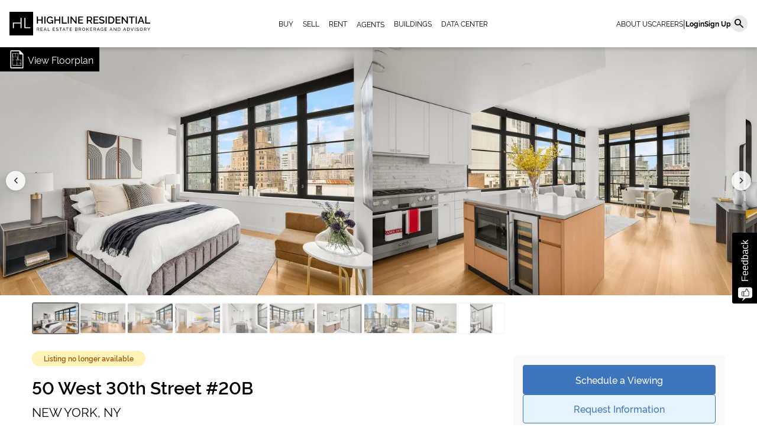

--- FILE ---
content_type: text/html; charset=utf-8
request_url: https://www.hlres.com/listings/1843400/sale-flatiron
body_size: 22128
content:
<!DOCTYPE html>


<html lang='en'>

<head>
<script type="text/javascript" data-custom="true">!function(){var cookieName="resolution";var i,key,value,prevSet,cookies=document.cookie.split(";");function isCookieSet(){for(i=0;i<cookies.length;i++){key=cookies[i].substr(0,cookies[i].indexOf("="));value=cookies[i].substr(cookies[i].indexOf("=")+1);key=key.replace(/^\s+|\s+$/g,"");if(key==cookieName)return true}return false}prevSet=isCookieSet();document.cookie=cookieName+"="+screen.width+":"+screen.height+":"+(window.devicePixelRatio?window.devicePixelRatio:1)+"; path=/";if(navigator.cookieEnabled&&!prevSet)document.location.reload(true)}(document,screen);</script>
    
  

  
  <link rel="dns-prefetch" href="https://fonts.gstatic.com">
  <link rel="dns-prefetch" href="https://js.sentry-cdn.com">
  <link rel="dns-prefetch" href="https://static.cloudflareinsights.com">
  <link rel="dns-prefetch" href="https://cdnjs.cloudflare.com">
  <link rel="dns-prefetch" href="https://cdn.jsdelivr.net">
  <link rel="dns-prefetch" href="https://unpkg.com">
  <link rel="dns-prefetch" href="https://googleads.g.doubleclick.net">
  <link rel="dns-prefetch" href="https://www.google-analytics.com">

  
  <link rel="preconnect" href="https://fonts.googleapis.com">
  <link rel="dns-prefetch" href="https://fonts.googleapis.com">
  <link rel="preconnect" href="https://www.googletagmanager.com">
  <link rel="dns-prefetch" href="https://www.googletagmanager.com">
  <link rel="preconnect" href="https://i.hlres.com">
  <link rel="dns-prefetch" href="https://i.hlres.com">

  
  <link rel="preload" href="/assets/v2/ui/images/logos/HL-name-desc-white-BG-logo.svg" as="image" fetchpriority="high">
  <link rel="preload stylesheet" as="style" href="/assets/v2/vendor/tailwind/tailwind-build.css?v=10.2.22">
  <link rel="preload stylesheet" href="/assets/v2/ui/fonts/rawline.css?display=swap" as="style">
  <link rel="preload stylesheet" href="https://fonts.googleapis.com/css2?family=Material+Symbols+Outlined:opsz,wght,FILL,GRAD@24,400,0,0&display=swap" as="style"  fetchpriority="high">
  <link rel="preload" href="https://js.sentry-cdn.com/02d27b0f57f04c36a341abcc1213f5de.min.js" as="script">

  

  <meta charset="utf-8">
  <title>50 West 30th Street | Sale | NYC Real Estate Brokerage</title>
  <meta name="viewport" content="width=device-width,initial-scale=1">
  <link href="https://www.hlres.com/static/files/favicon.ico" rel="shortcut icon" type="image/x-icon">
  
  <script src="https://cdn.jsdelivr.net/npm/axios@1.1.2/dist/axios.min.js"></script>
  <meta id="user_data" data-email="">
  <link rel="stylesheet" href="/assets/feedback/css/feedback_main.css?v=10.2.22">
  <script>
    function isSafari() {
      var ua = navigator.userAgent.toLowerCase();
      if (ua.indexOf('safari') != -1) {
        if (ua.indexOf('chrome') > -1) {
          return false; // Chrome
        } else {
          return true; // Safari
        }
      }
      return false;
    }
    var s = document.createElement("script");
    if (isSafari()) {
      s.type = "text/javascript";
      s.src = "/assets/js/safari_html2canvas.min.js";
    } else {
      s.type = "text/javascript";
      s.src = "/assets/js/html2canvas.min.js"; // version html2canvas 1.0.0-rc.7
    }

    document.head.appendChild(s);
  </script>
  <link rel="stylesheet" href="/assets/v2/ui/general-css/general.css?v=10.2.22">
  <link rel="stylesheet" href="/assets/v2/ui/general-css/form.css?v=10.2.22">
  <link rel="stylesheet" href="https://cdn.jsdelivr.net/npm/swiper/swiper-bundle.min.css">
  <script type="module" src="/assets/v2/js/utils/script-loader.js?v=10.2.22"></script>
  <script type="module" src="/assets/v2/js/utils/custom-events.js?v=10.2.22"></script>
  <script type="module" src="/assets/v2/js/utils/index.js?v=10.2.22"></script>
  <script type="module" src="/assets/v2/vendor/index.js?v=10.2.22"></script>
  <script type="module" src="/assets/v2/vendor/axios/axios.min.js?v=10.2.22"></script>
  <script type="module" src="/assets/v2/vue-components/ag-grid/grid_options.js?v=10.2.22"></script>
  <script>
    window.csrf_token = '0swS6j19TTKrJcPktjSspXAzqOiP2Ioc0UNTa4VCGQthVdZEPhb8XRMSqAJSGeYe';
  </script>
  
  <link rel="stylesheet" href="/assets/v2/pages/ad_detail/style.css?v=10.2.22">
  <link rel="stylesheet" href="/assets/v2/ui/general-css/subway.css?v=10.2.22" />
  <link rel="stylesheet" href="/assets/v2/ui/general-css/internal-detail.css?v=10.2.22" />
  <link rel="stylesheet" href="/assets/v2/ui/general-css/context-menu.css?v=10.2.22">
  <style>
    #lead_form {
      display: none;
    }
  </style>

  
  <!-- fb and twitter open graph -->
  <meta property="og:title" content="50 West 30th Street" />
  <meta name="twitter:title" content="50 West 30th Street">
  <meta property="og:url" content="https://www.hlres.com/listings/1843400/sale-flatiron" />
  <meta property="fb:app_id" content="128289023975698" />
  
    <meta property="og:image" content="https://www.hlres.com/cdn-cgi/image/width=1200,fit=contain,f=auto/https://www.hlres.com/files/view/12116158" />
    <meta property="og:image:width" content="1200" />
    <meta property="og:image:height" content="630" />
    <meta property="og:image:alt" content="" />
    <meta name="twitter:image" content="https://www.hlres.com/cdn-cgi/image/width=1200,fit=contain,f=auto/https://www.hlres.com/files/view/12116158">
  
  <meta property="og:type" content="website" />
  <!-- optional -->
  <meta property="og:description" content="Newly staged and substantial price reduction to $2,195,000! Seize the opportunity to own a stunning 2-bed/2.5-bath condo with balcony, boasting spectacular light and views! Unbeatable value at $1700 per square foot!. Nestled in vibrant NoMad at The Noma, a luxury boutique condominium. Step into luxury living at The NOMA, located at 50 West 30th St., where this breathtaking 2-bedroom, 2.5-bathroom condominium awaits. Spanning 1,310 square feet with 10&#x27; ceilings, it features a private 100 square feet balcony with iconic Empire State Building views. Natural light floods through expansive Bauhaus-inspired windows, offering mesmerizing vistas in every direction-North, East, and South. The kitchen is a chef&#x27;s dream, equipped with a premium Miele appliance package, sleek satin white eggshell finish custom wood cabinetry, pebble gray quartz countertops, a honed white marble backsplash, and a Marvel wine cooler. The primary bedroom suite is a sanctuary with generous closet space, a marble bathroom boasting radiant heated flooring, and panoramic views of the Empire State Building. The second bedroom offers an en-suite bathroom with a custom oak vanity and a luxurious marble-encased soaking tub. A chic powder room and Bosch washer/dryer add convenience and style. Nestled in the heart of Manhattan&#x27;s vibrant NoMad district, The NOMA is a masterpiece of modern living, blending sculptural design with the neighborhood&#x27;s rich artisanal history." />
  <meta name="twitter:description" content="Newly staged and substantial price reduction to $2,195,000! Seize the opportunity to own a stunning 2-bed/2.5-bath condo with balcony, boasting spectacular light and views! Unbeatable value at $1700 per square foot!. Nestled in vibrant NoMad at The Noma, a luxury boutique condominium. Step into luxury living at The NOMA, located at 50 West 30th St., where this breathtaking 2-bedroom, 2.5-bathroom condominium awaits. Spanning 1,310 square feet with 10&#x27; ceilings, it features a private 100 square feet balcony with iconic Empire State Building views. Natural light floods through expansive Bauhaus-inspired windows, offering mesmerizing vistas in every direction-North, East, and South. The kitchen is a chef&#x27;s dream, equipped with a premium Miele appliance package, sleek satin white eggshell finish custom wood cabinetry, pebble gray quartz countertops, a honed white marble backsplash, and a Marvel wine cooler. The primary bedroom suite is a sanctuary with generous closet space, a marble bathroom boasting radiant heated flooring, and panoramic views of the Empire State Building. The second bedroom offers an en-suite bathroom with a custom oak vanity and a luxurious marble-encased soaking tub. A chic powder room and Bosch washer/dryer add convenience and style. Nestled in the heart of Manhattan&#x27;s vibrant NoMad district, The NOMA is a masterpiece of modern living, blending sculptural design with the neighborhood&#x27;s rich artisanal history.">
  <meta name="twitter:card" content="summary_large_image">

  <link rel="canonical" href="https://www.hlres.com/listings/1843400/sale-flatiron">


  
  <script src='https://js.sentry-cdn.com/02d27b0f57f04c36a341abcc1213f5de.min.js' crossorigin="anonymous"></script>
  <script>
    window.addEventListener('load', function() {
        Sentry.init({
            dsn: "https://02d27b0f57f04c36a341abcc1213f5de@o158234.ingest.sentry.io/1218472",
            environment:  "production" ,
            tracesSampleRate: 1.0,
            beforeSend(event, hint) {
                const error = hint.originalException;
                if ((error && error.message) && (error.message.match('dbilanlcioamaadkbepcenpombaejbla') || error.message.match('/assets/js/lazysizes.min.js'))) {
                    return null
                }
                return event;
            },
            ignoreErrors: [
                "dbilanlcioamaadkbepcenpombaejbla"
            ]
        });
    })
</script>

</head>

<body class="box-border m-0 p-0">
  
    
    <script>
        
            var feedback_left_position = '-40px'
        
    </script>
    <div class="csrf">
        <input type="hidden" name="csrfmiddlewaretoken" value="0swS6j19TTKrJcPktjSspXAzqOiP2Ioc0UNTa4VCGQthVdZEPhb8XRMSqAJSGeYe">
    </div>
    <div id="feedback_app" class="feedback_app">

    </div>


  <a href="#main-content" class="skip-link">Skip to main content</a>
  

<script>
    window.user = 'AnonymousUser';
    const next_url='next=/listings/1843400/sale-flatiron'
    window.VERSIONING = "10.2.22";
    window.static_url = "/assets/v2";
    window.agGridKey = "Using_this_{AG_Grid}_Enterprise_key_{AG-092053}_in_excess_of_the_licence_granted_is_not_permitted___Please_report_misuse_to_legal@ag-grid.com___For_help_with_changing_this_key_please_contact_info@ag-grid.com___{Highline_Residential,_LLC}_is_granted_a_{Single_Application}_Developer_License_for_the_application_{Highline_Residential}_only_for_{2}_Front-End_JavaScript_developers___All_Front-End_JavaScript_developers_working_on_{Highline_Residential}_need_to_be_licensed___{Highline_Residential}_has_been_granted_a_Deployment_License_Add-on_for_{1}_Production_Environment___This_key_works_with_{AG_Grid}_Enterprise_versions_released_before_{1_September_2026}____[v3]_[01]_MTc4ODIxNzIwMDAwMA==15013704f9de001e49c329fd9b0ee5be"
    window.google_api_key = 'AIzaSyAG0R9vETZDNlr7cjaLkH398eCi8bDhZqQ';
    window.lightgalleryKey = "D10822DB-43B0-4254-98A9-9E0F4DD40539";
    window.isAdmin = false;
    window.fixedAgGridHeader = false;
    window.appLoader = "/assets/v2/ui/images/gifs/loader.gif";
    window.userLoggedIn = false;
    window.default_img = '/assets/v2/ui/images/default/default-listing.png';
    window.filterPageDjangoData = {};
    window.filterPageDjangoData.pagination = false;
    window.filterPageDjangoData.rowsPerPageOptions = [20, 50, 100];
</script>

  <header>
    
    
<style>
  #smart-search-content div:not(.search_categ) {
    padding-left: 20px;
  }
</style>
<div class="relative w-100 min-h-20">
  <div class="fixed bg-white w-full min-h-20 flex justify-between items-center px-4 zindex-fixed box-shadow "
    id="main-header-v2">
    <a title="Link to home page" href="/">
      <img  width="238px" height="40px" id="header-v2-company-logo" class="min-h-6 max-h-10 object-contain h-[3.4vw] tabletLarge:w-auto"
      src="/assets/v2/ui/images/logos/HL-name-desc-white-BG-logo.svg"
      alt="Highline Residential Company Logo">
    </a>
    <nav class="flex items-center gap-x-6 desktopMedium:gap-x-1 tabletLarge:hidden">
      <a href="/listings/search/sales" class="text-xs px-2 hover:bg-secondary-grey hover:text-black " title="Listings to Buy">BUY</a>
      <a href="/sell" class="text-xs hover:bg-secondary-grey hover:text-black px-2 " title="Listings for Sell">SELL</a>
      <a href="/listings/search/rentals" class="text-xs hover:bg-secondary-grey hover:text-black  px-2" title="Listings for Rent">RENT</a>
      <div class="relative leading-none group">
        <a href="/agents" class="text-xs px-2 hover:bg-secondary-grey hover:text-black" title="Highline Residential Agents">AGENTS</a>
        <div class="dropdown-options-container w-max left-0 hidden group-hover:block transition">
          
          <a class="dropdown-option-small" href="/agents/new-york">Manhattan</a>
          
          <a class="dropdown-option-small" href="/agents/brooklyn">Brooklyn</a>
          
          <a class="dropdown-option-small" href="/agents/queens">Queens</a>
          
        </div>
      </div>
      <a href="/buildings-nyc" class="text-xs hover:bg-secondary-grey hover:text-black px-2"
        title="Highline Residential - NYC Buildings">BUILDINGS</a>
      <a href="/reports/subscriptions/add" class="text-xs hover:bg-secondary-grey hover:text-black px-2">DATA CENTER</a>
    </nav>
    <!-- Header in desktop screen -->
    <div class="flex items-center gap-x-2 tabletLarge:hidden">
      <nav class="flex gap-x-6">
        <a href="/about-us" class="text-xs">ABOUT US</a>
        <a href="/careers" title="Highline Residential Real Estate Agent Careers" class="text-xs">CAREERS</a>
      </nav>
      <span class="text-base"> | </span>
      <div class="flex items-center gap-x-3">
        
        <a class="text-xs font-bold" title="Login to Highline Residential" href="/accounts/login">Login</a>
        <a class="text-xs font-bold" title="Register to Highline Residential"
          href="/accounts/register">Sign Up</a>
        
        <span class="material-symbols-outlined img-cicrle bg-secondary-grey p-1 text-black hover:text-white hover:bg-primary-black"
          role="button" tabindex="0" onclick="toggleSearchBar(event)" onkeydown="toggleSearchBar(event)"> &#xE8B6; </span>
      </div>
    </div>
    <!-- Header in mobile screen -->
    <div class="hidden tabletLarge:flex items-center gap-x-2">
      
      <a class="text-xs font-bold" title="Login to Highline Residential" href="/accounts/login">Login</a>
      <a class="text-xs font-bold" title="Register to Highline Residential"
        href="/accounts/register">Sign Up</a>
      
      <span class="material-symbols-outlined img-cicrle bg-secondary-grey p-1 text-black hover:text-white hover:bg-primary-black"
        role="button" tabindex="0" onclick="toggleSearchBar(event)" onkeydown="toggleSearchBar(event)"> search </span>
      <div class="relative leading-none">
        <span class="material-symbols-outlined" onclick="show_nav_menu(event)">menu</span>
        <div class="dropdown-options-container w-max right-0 top-9 flex-col toggle-slide" id="header-menu-mobile">
          <a href="/listings/search/sales" class="dropdown-option-small " title="Listings to Buy">BUY</a>
          <a href="/sell" class="dropdown-option-small" title="Listings for Sell">SELL</a>
          <a href="/listings/search/rentals" class="dropdown-option-small" title="Listings for Rent">RENT</a>
          <div class="relative leading-none group">
            <a href="/agents" class="dropdown-option-small" title="Highline Residential Agents"
              onclick="toggle_agents_dropdown(event)">AGENTS</a>
            <div class="dropdown-options-container w-max left-0 toggle-slide" id="agents-dropdown-mobile">
              
              <a class="dropdown-option-small" href="/agents/new-york">Manhattan</a>
              
              <a class="dropdown-option-small" href="/agents/brooklyn">Brooklyn</a>
              
              <a class="dropdown-option-small" href="/agents/queens">Queens</a>
              
            </div>
          </div>
          <a href="/#new-developments" class="dropdown-option-small" title="Highline Residential - New Developments">NEW
            DEVELOPMENTS</a>
          <a href="/#data-center"  class="dropdown-option-small">DATA CENTER</a>
        </div>
      </div>
    </div>
  </div>
  <!-- SEARCH SECTION -->
  <div class="w-full min-h-20 fixed top-20 bg-secondary-grey flex-col pl-16 py-5 box-shadow zindex-sticky hidden"
    id="search-bar-header">
    <div class="w-full">
      <search-autocomplete data-input-id="header-smart-search" data-input-search-icon="search"></search-autocomplete>
     </div> 
  </div>
</div>
<script src="/assets/v2/pages/header/index.js?v=10.2.22"></script>

    
  </header>
  <div class="flex">
    
    <div style="width: 100%;">
      <main id="main-content">
        <div class="w-full px-5 relative z-10 bg-white ">
  <div class="messages">
    
  </div>
</div>

        
        
        <div class="">


  <script>
    const citiBikeUrl = "/utils/citibike?lat=" + 40.747135+'&lon=' + -73.989342;
    function citibike(url = citiBikeUrl) {
    axios.get(url)
      .then(response => {
        const data = response.data;
        if (data && Object.keys(data).length > 0) {
          const container = document.getElementById('citibike');

          const heading = document.createElement('div');
          heading.className = 'font-semibold'
          heading.style.fontSize = '21px';
          heading.textContent = 'Nearest CitiBike™ Station';
          container.appendChild(heading);

          const stationParent = document.createElement('div');
          stationParent.className = 'flex flex-col mt-1';
          let docks = '';
          if (data['availableDocks'] && data['availableDocks'].length > 0) {
            docks = document.createElement('span');
            docks.className = 'text-xs';
            docks.textContent = `(${data['availableDocks']} TOTAL DOCKS)`;
          }

          const stationDiv = document.createElement('div');
          stationDiv.className = 'text-sm font-semibold';
          stationDiv.textContent = data['stationName'];
          stationParent.appendChild(stationDiv);

          if (docks) {
            stationParent.appendChild(docks);
          }
          container.appendChild(stationParent);
        }
      })
      .catch(error => {
        // Handle error here if needed
        console.error('Fetch error:', error);
      });
    }
  </script>

  <script>
    var flag_url = '/listings/ajax/flag'
    async function checkFileTypeByHeader(url) {
      try {
        // Fetch the URL with a HEAD request to avoid downloading the file content
        const response = await fetch(url, { method: 'HEAD' });
        // Get the Content-Type header
        const contentType = response.headers.get('Content-Type');
        if (contentType) {
          if (contentType.startsWith('image/')) {
            console.log('The URL is an image.');
            return "image";
          } else if (contentType === 'application/pdf') {
            console.log('The URL is a PDF.');
            return "pdf"
          } else {
            console.log('The URL is of an unknown type.');
          }
        } else {
          console.log('Content-Type not found.');
        }
      } catch (error) {
        console.log('Error checking file type:', error);
      }
    }

  async function appendPdfIcon({
    type = 'main-slider',
    containerClass = 'listing-photo-row'
  }) {
    const floorplan = document.getElementById('a_d-detail-floorplan');
    if (floorplan) {
      const floorplanUrl = floorplan.getAttribute('href');
      // Call the function with the URL to check if it's a PDF or an image
      const resourceType = await checkFileTypeByHeader(floorplanUrl);

      // Get the container element where the new element will be appended
      const listingPhotoRow = document.querySelector('.'+containerClass);

      if (resourceType === 'pdf') {
        const pdfAnchor = document.createElement('a');
        const pdfDiv = document.createElement('div');
        if (type === 'thumbnail') {
          pdfDiv.style.width = '80px';
          pdfDiv.style.height = '54px';
        }
        const showIcon = document.createElement('a');
        showIcon.style.color = "var(--app-blue)"
        showIcon.classList.add('material-symbols-outlined')
        showIcon.innerHTML = 'picture_as_pdf';
        showIcon.href = floorplanUrl;
        showIcon.target = '_blank';

        if (type === 'main-slider') {
          pdfAnchor.classList.add('pdf-icon-container', 'bg-secondary-light-grey');
          showIcon.style.setProperty("font-size", "60px", "important");
        } else {
          pdfAnchor.classList.add('pdf-image-container-thumbnail', 'bg-secondary-light-grey');
          showIcon.style.setProperty("font-size", "20px", "important");
        }
        pdfDiv.appendChild(showIcon);
        pdfAnchor.appendChild(pdfDiv);
        // Append the new element to the listing-photo-row
        if (listingPhotoRow) {
          listingPhotoRow.appendChild(pdfAnchor);
        }
      } else if (resourceType === 'image') {
        // If the resource is an image, create an anchor tag with an image inside
        const imageAnchor = document.createElement('a');
        const image = document.createElement('img');
        if (type === 'thumbnail') {
          imageAnchor.style.width = '80px';
          imageAnchor.style.height = '54px';
          image.style.width = '100%';
          image.style.height = '100%';
        }
        image.src = floorplanUrl;
        image.alt = 'Floorplan Image';
        if (type === 'main-slider') {
          image.classList.add('listing-photos', 'img-responsive')
        } else {
          imageAnchor.classList.add('bg-secondary-light-grey', 'flex')
          image.classList.add('slider-thumbnail', 'pdf-image-container-thumbnail')
        }
        imageAnchor.href = floorplanUrl;
        imageAnchor.target = '_blank';
        imageAnchor.appendChild(image);
        // Append the new element to the listing-photo-row
        if (listingPhotoRow) {
          listingPhotoRow.appendChild(imageAnchor);
        }
      }
    }
  }

  document.addEventListener('DOMContentLoaded', async () => {
    /* APPEND THE PDF ICON TO THE MAIN SLIDER */
    appendPdfIcon({
      type: 'main-slider',
      containerClass: 'listing-photo-row'
    });
    /* APPEND THE VIDEO ICON TO THE THUMBNAIL */
    appendPdfIcon({
      type: 'thumbnail',
      containerClass: 'slider-thumbnails'
    });
    setTimeout(() => {
    document.getElementById('lead_form').style.display = 'flex';
  }, 200);
  });
  </script>
  <!-- POPUP FOR DISPLAYING FORM SCHEDULE VIEWING -->
  <custom-dialog-component id="schedule-viewing-popup" title="A registered agent will get in touch with you shortly, please tell us how to contact you." show-dialog="false" hide-footer="true" style="width: 34%">
      
        

<form id="lead_form" class="flex flex-col gap-3">
    <input type="hidden" name="csrfmiddlewaretoken" value="0swS6j19TTKrJcPktjSspXAzqOiP2Ioc0UNTa4VCGQthVdZEPhb8XRMSqAJSGeYe">

    
    <div style="opacity: 0; position: absolute; top: 0; left: 0; height: 0; width: 0; z-index: -1;">
    <label>Please enter phonenumber
        <input type="text" name="phonenumber" value="" autocomplete="off" />
    </label>
</div>

    <div class="flex flex-col gap-1 required">
        <label for="id_first_name" class="input-label">Your first name</label>
        <input id="id_first_name" maxlength="255" name="first_name" type="text" class="input-small" autocomplete="given-name">
    </div>

    <div class="flex flex-col gap-1 required">
        <label for="id_last_name" class="input-label">Your last name</label>
        <input id="id_last_name" maxlength="255" name="last_name" type="text" class="input-small" autocomplete="family-name">
    </div>

    <div class="flex flex-col gap-1 required">
        <label for="id_email" class="input-label">Your email</label>
        <input id="id_email" maxlength="255" name="email" type="email" class="input-small" autocomplete="email">
    </div>

    <div class="flex flex-col gap-1 required">
        <label for="id_phone" class="input-label">Your phone</label>
        <input id="id_phone" maxlength="255" name="phone" type="tel" autocomplete="tel" class="input-small">
    </div>

    <div class="flex flex-col gap-1" id="schedule-viewing-input">
        <label for="id_schedule" class="input-label">When are you available to view?</label>
        <input id="id_schedule" maxlength="255" name="schedule" type="text" class="input-small">
    </div>

    <div class="flex flex-col gap-1">
        <label for="id_notes" class="input-label">How can I help you?</label>
        <textarea id="id_notes" name="notes" class="text-area"></textarea>
    </div>

    <input type="hidden" name="agent_id" id="agent-id-lead-gen" value="">
    <input type="hidden" name="ad_id" value="1843400">

    <input type="submit" id="lead_inquire" value="Inquire" class="btn-dark mt-1 w-fit">
</form>

<script>
    document.getElementById('lead_inquire').addEventListener('click', function (event) {
        event.preventDefault();
        validateAndSubmitForm(document.getElementById('lead_form'));
    });

    function validateEmail($email) {
        var emailReg = /^([\w-\.]+@([\w-]+\.)+[\w-]{2,4})?$/;
        return emailReg.test($email);
    }
    
    function toggleDisabledState(id, state) {
        const btn = document.getElementById(id);
        if (!btn) {
            console.error("Button with the given ID not found.");
            return;
        }
        if(state)btn.setAttribute('disabled', state);
        else btn.removeAttribute('disabled');
    }
    function validateAndSubmitForm(form) {
        let errors = 0;
        // Remove all existing error messages
        document.querySelectorAll('.errorlist').forEach((el) => el.remove());

        // Validate required fields
        document.querySelectorAll('form .required').forEach((field) => {
            const errorList = field.nextElementSibling;
            if (errorList && errorList.classList.contains('errorlist')) {
                errorList.remove();
            }
            const input = field.querySelector('input, textarea');
            if (input && input.value.trim() === '') {
                const errorDiv = document.createElement('div');
                errorDiv.className = 'errorlist';
                errorDiv.textContent = 'This field is required.';
                field.insertAdjacentElement('afterend', errorDiv);
                errors += 1;
            }
        });

        if (errors === 0) {
            const emailField = document.getElementById('id_email');
            if (validateEmail(emailField.value)) {
                const phoneNumber = document.querySelector('input[name="phonenumber"]');
                if (phoneNumber && phoneNumber.value.trim() !== '') {
                    document.getElementById('lead_form').reset();
                    $notyf.success('Thank you for your inquiry, we will contact you shortly!');
                    window.hideCustomDialog('schedule-viewing-popup');
                } else {
                    toggleDisabledState('lead_inquire', true);
                    const formData = new FormData(form);
                    const serialized = new URLSearchParams(formData).toString();
                    fetch("/leads/lead-form-submit", {
                        method: 'POST',
                        body: serialized,
                        headers: {
                            'Content-Type': 'application/x-www-form-urlencoded; charset=UTF-8',
                            'X-Requested-With': 'XMLHttpRequest',
                        }
                    })
                        .then((response) => response.text())
                        .then((data) => {
                            data = JSON.parse(data);
                            console.log('response data', data)
                            if (data === 'Success') {
                                gtag('event', 'Client', { 'category': 'Schedule View Submit' });
                                $notyf.success('Thank you for your inquiry, we will contact you shortly!');
                                window.hideCustomDialog('schedule-viewing-popup');
                                document.getElementById('lead_form').reset();
                            } else {
                                $notyf.error('There was an error processing your request. Please try again later.');
                            }
                        })
                        .catch(() => {
                            $notyf.error('There was an error processing your request. Please try again later.');
                        })
                        .finally(() => {
                            toggleDisabledState('lead_inquire', false);
                        })
                }
            } else {
                const errorDiv = document.createElement('div');
                errorDiv.className = 'errorlist';
                errorDiv.textContent = 'Please enter a valid email.';
                emailField.insertAdjacentElement('afterend', errorDiv);
            }
        }
    }
</script>

      
  </custom-dialog-component>
  
  

  <!-- start photos -->
  
    
      <a title="Floorplan for 50 West 30th Street" class="floorplan-wrap" id="a_d-detail-floorplan" href="https://hl-django-new.s3.amazonaws.com/realtymx_floorplan/douglas_elliman_real_estate/realtymx_floorplan/1260864_131644679.jpg?AWSAccessKeyId=AKIA3CEYEB6JVPPVBQIU&amp;Signature=n1hHxX%2BSCJ91%2BlCBgIqpeqJkWlE%3D&amp;Expires=1769185890" target="_blank"><img alt="Floorplan Image" class="svg" id="u17261" src="/assets/ui/listing/floorplan_white.svg" width="37" height="40" alt="" data-mu-svgfallback="/assets/ui/listing/floorplan_poster_white.png"><span>View Floorplan</span></a>
    
  
  <div id="lightgallery-container"></div>
  
    
      <!-- start slideshow -->
      
      <script id="photo-urls" type="application/json">
        [
          
            
              "https://www.hlres.com/files/view/12116158",
            
          
            
              "https://www.hlres.com/files/view/12116155",
            
          
            
              "https://www.hlres.com/files/view/12116154",
            
          
            
              "https://www.hlres.com/files/view/12116161",
            
          
            
              "https://www.hlres.com/files/view/12116160",
            
          
            
              "https://www.hlres.com/files/view/12116159",
            
          
            
              "https://www.hlres.com/files/view/12116156",
            
          
            
              "https://www.hlres.com/files/view/12116162",
            
          
            
              "https://www.hlres.com/files/view/12116157",
            
          
            
              "https://www.hlres.com/files/view/12116153"
            
          
        ]
      </script>
      <div class="mega-container">
        <button class="slider-arrow left material-symbols-outlined">chevron_left</button>
        <button class="slider-arrow right material-symbols-outlined">chevron_right</button>
        <div class="listing-photo-row">
          
          
          <a href="javascript:void(0)" onclick="openGallery('lightgallery-container', [], '1')">
            
            <!-- OPTIMIZED: First 3 image gets priority loading, others are lazy loaded with proper dimensions -->
            
            <img alt="Image #1"
                 class="listing-photos img-responsive"
                 src="https://www.hlres.com/cdn-cgi/image/width=800,fit=contain,f=auto/https://www.hlres.com/files/view/12116158"
                 width="auto"
                 height="420"
                 fetchpriority="high"
                 style="display: inline;">
            
          </a>
          
          
          
          <a href="javascript:void(0)" onclick="openGallery('lightgallery-container', [], '2')">
            
            <!-- OPTIMIZED: First 3 image gets priority loading, others are lazy loaded with proper dimensions -->
            
            <img alt="Image #2"
                 class="listing-photos img-responsive"
                 src="https://www.hlres.com/cdn-cgi/image/width=800,fit=contain,f=auto/https://www.hlres.com/files/view/12116155"
                 width="auto"
                 height="420"
                 fetchpriority="high"
                 style="display: inline;">
            
          </a>
          
          
          
          <a href="javascript:void(0)" onclick="openGallery('lightgallery-container', [], '3')">
            
            <!-- OPTIMIZED: First 3 image gets priority loading, others are lazy loaded with proper dimensions -->
            
            <img alt="Image #3"
                 class="listing-photos img-responsive"
                 src="https://www.hlres.com/cdn-cgi/image/width=800,fit=contain,f=auto/https://www.hlres.com/files/view/12116154"
                 width="auto"
                 height="420"
                 fetchpriority="high"
                 style="display: inline;">
            
          </a>
          
          
          
          <a href="javascript:void(0)" onclick="openGallery('lightgallery-container', [], '4')">
            
            <!-- OPTIMIZED: First 3 image gets priority loading, others are lazy loaded with proper dimensions -->
            
            <img alt="Image #4"
                 class="listing-photos img-responsive"
                 src="https://www.hlres.com/cdn-cgi/image/width=800,fit=contain,f=auto/https://www.hlres.com/files/view/12116161"
                 width="auto"
                 height="420"
                 loading="lazy"
                 style="display: inline;">
            
          </a>
          
          
          
          <a href="javascript:void(0)" onclick="openGallery('lightgallery-container', [], '5')">
            
            <!-- OPTIMIZED: First 3 image gets priority loading, others are lazy loaded with proper dimensions -->
            
            <img alt="Image #5"
                 class="listing-photos img-responsive"
                 src="https://www.hlres.com/cdn-cgi/image/width=800,fit=contain,f=auto/https://www.hlres.com/files/view/12116160"
                 width="auto"
                 height="420"
                 loading="lazy"
                 style="display: inline;">
            
          </a>
          
          
          
          <a href="javascript:void(0)" onclick="openGallery('lightgallery-container', [], '6')">
            
            <!-- OPTIMIZED: First 3 image gets priority loading, others are lazy loaded with proper dimensions -->
            
            <img alt="Image #6"
                 class="listing-photos img-responsive"
                 src="https://www.hlres.com/cdn-cgi/image/width=800,fit=contain,f=auto/https://www.hlres.com/files/view/12116159"
                 width="auto"
                 height="420"
                 loading="lazy"
                 style="display: inline;">
            
          </a>
          
          
          
          <a href="javascript:void(0)" onclick="openGallery('lightgallery-container', [], '7')">
            
            <!-- OPTIMIZED: First 3 image gets priority loading, others are lazy loaded with proper dimensions -->
            
            <img alt="Image #7"
                 class="listing-photos img-responsive"
                 src="https://www.hlres.com/cdn-cgi/image/width=800,fit=contain,f=auto/https://www.hlres.com/files/view/12116156"
                 width="auto"
                 height="420"
                 loading="lazy"
                 style="display: inline;">
            
          </a>
          
          
          
          <a href="javascript:void(0)" onclick="openGallery('lightgallery-container', [], '8')">
            
            <!-- OPTIMIZED: First 3 image gets priority loading, others are lazy loaded with proper dimensions -->
            
            <img alt="Image #8"
                 class="listing-photos img-responsive"
                 src="https://www.hlres.com/cdn-cgi/image/width=800,fit=contain,f=auto/https://www.hlres.com/files/view/12116162"
                 width="auto"
                 height="420"
                 loading="lazy"
                 style="display: inline;">
            
          </a>
          
          
          
          <a href="javascript:void(0)" onclick="openGallery('lightgallery-container', [], '9')">
            
            <!-- OPTIMIZED: First 3 image gets priority loading, others are lazy loaded with proper dimensions -->
            
            <img alt="Image #9"
                 class="listing-photos img-responsive"
                 src="https://www.hlres.com/cdn-cgi/image/width=800,fit=contain,f=auto/https://www.hlres.com/files/view/12116157"
                 width="auto"
                 height="420"
                 loading="lazy"
                 style="display: inline;">
            
          </a>
          
          
          
          <a href="javascript:void(0)" onclick="openGallery('lightgallery-container', [], '10')">
            
            <!-- OPTIMIZED: First 3 image gets priority loading, others are lazy loaded with proper dimensions -->
            
            <img alt="Image #10"
                 class="listing-photos img-responsive"
                 src="https://www.hlres.com/cdn-cgi/image/width=800,fit=contain,f=auto/https://www.hlres.com/files/view/12116153"
                 width="auto"
                 height="420"
                 loading="lazy"
                 style="display: inline;">
            
          </a>
          
          

          
        </div>
        <div class="slider-thumbnails a_d-detail-max-width" style="overflow-y: hidden !important">
          
            <!-- OPTIMIZED: Thumbnails with proper dimensions and smaller image size -->
            <img src="https://www.hlres.com/cdn-cgi/image/width=160,fit=contain,f=auto/https://www.hlres.com/files/view/12116158"
                 class="slider-thumbnail active"
                 alt="Thumbnail 1"
                 width="80"
                 height="54"
                 loading="lazy">
          
            <!-- OPTIMIZED: Thumbnails with proper dimensions and smaller image size -->
            <img src="https://www.hlres.com/cdn-cgi/image/width=160,fit=contain,f=auto/https://www.hlres.com/files/view/12116155"
                 class="slider-thumbnail"
                 alt="Thumbnail 2"
                 width="80"
                 height="54"
                 loading="lazy">
          
            <!-- OPTIMIZED: Thumbnails with proper dimensions and smaller image size -->
            <img src="https://www.hlres.com/cdn-cgi/image/width=160,fit=contain,f=auto/https://www.hlres.com/files/view/12116154"
                 class="slider-thumbnail"
                 alt="Thumbnail 3"
                 width="80"
                 height="54"
                 loading="lazy">
          
            <!-- OPTIMIZED: Thumbnails with proper dimensions and smaller image size -->
            <img src="https://www.hlres.com/cdn-cgi/image/width=160,fit=contain,f=auto/https://www.hlres.com/files/view/12116161"
                 class="slider-thumbnail"
                 alt="Thumbnail 4"
                 width="80"
                 height="54"
                 loading="lazy">
          
            <!-- OPTIMIZED: Thumbnails with proper dimensions and smaller image size -->
            <img src="https://www.hlres.com/cdn-cgi/image/width=160,fit=contain,f=auto/https://www.hlres.com/files/view/12116160"
                 class="slider-thumbnail"
                 alt="Thumbnail 5"
                 width="80"
                 height="54"
                 loading="lazy">
          
            <!-- OPTIMIZED: Thumbnails with proper dimensions and smaller image size -->
            <img src="https://www.hlres.com/cdn-cgi/image/width=160,fit=contain,f=auto/https://www.hlres.com/files/view/12116159"
                 class="slider-thumbnail"
                 alt="Thumbnail 6"
                 width="80"
                 height="54"
                 loading="lazy">
          
            <!-- OPTIMIZED: Thumbnails with proper dimensions and smaller image size -->
            <img src="https://www.hlres.com/cdn-cgi/image/width=160,fit=contain,f=auto/https://www.hlres.com/files/view/12116156"
                 class="slider-thumbnail"
                 alt="Thumbnail 7"
                 width="80"
                 height="54"
                 loading="lazy">
          
            <!-- OPTIMIZED: Thumbnails with proper dimensions and smaller image size -->
            <img src="https://www.hlres.com/cdn-cgi/image/width=160,fit=contain,f=auto/https://www.hlres.com/files/view/12116162"
                 class="slider-thumbnail"
                 alt="Thumbnail 8"
                 width="80"
                 height="54"
                 loading="lazy">
          
            <!-- OPTIMIZED: Thumbnails with proper dimensions and smaller image size -->
            <img src="https://www.hlres.com/cdn-cgi/image/width=160,fit=contain,f=auto/https://www.hlres.com/files/view/12116157"
                 class="slider-thumbnail"
                 alt="Thumbnail 9"
                 width="80"
                 height="54"
                 loading="lazy">
          
            <!-- OPTIMIZED: Thumbnails with proper dimensions and smaller image size -->
            <img src="https://www.hlres.com/cdn-cgi/image/width=160,fit=contain,f=auto/https://www.hlres.com/files/view/12116153"
                 class="slider-thumbnail"
                 alt="Thumbnail 10"
                 width="80"
                 height="54"
                 loading="lazy">
          
          
        </div>
      </div>
      <!-- end slideshow -->
    
  
  <!-- end photos -->
  <div class="a_d-detail-container">
    
    <!-- ACTIONS CONTAINER ON MOBILE -->
    <div class="actions-container-mobile pt-3 flex items-center justify-end gap-2">
      

      
    </div>
    <!-- ACTIONS END ON MOBILE -->
    <div class="a_d-info-container flex justify-between gap-6 pt-3" style="column-gap: 46px;">
      <div class="a_d-info-container-left flex-1">
        <div class="flex justify-between gap-2">
          <div class="flex flex-col">
          <!-- Status Placeholder -->
          
            <div class="a_d-inactive-placeholder">
              <span>Listing no longer available</span>
            </div>
          
          <!-- Title and Address -->
            <h1 class="a_d-title font-semibold mb-1">50 West 30th Street #20B</h1>
            <h2 class="a_d-address"> NEW YORK, NY </h2>
          </div>
        <!-- Adress and Video Tour Button -->
        
      </div>
        <hr class="my-3">
        <!-- Price and Beds/Baths -->
        <div class="a_d-price-row flex items-center justify-between mb-4">
          <div class="a_d-price font-semibold">Off Market</div>
          <div class="a_d-beds-baths font-semibold" style="font-size: 18px;">
            
              <span>2</span>
              <span>Beds</span>
            
            <span class="mx-2">|</span>
            
              <span>2.5</span>
              <span>Baths</span>
            
          </div>
        </div>
        <hr class="my-3">
        <!-- Description with Read More -->
        <div class="a_d-description text-sm">
          <span id="desc-short">
            <p>Newly staged and substantial price reduction to $2,195,000! Seize the opportunity to own a stunning 2-bed/2.5-bath condo with balcony, boasting spectacular light and views! Unbeatable value at $1700 per square foot!. Nestled in vibrant NoMad at The Noma, a luxury boutique condominium. Step into luxury living at The NOMA, located at 50 West 30th St., where this breathtaking 2-bedroom, 2.5-bathroom condominium awaits. Spanning 1,310 square feet with 10' ceilings, it features a private 100 square …</p>
          </span>
          <span id="desc-long" style="display:none;">
            <p>Newly staged and substantial price reduction to $2,195,000! Seize the opportunity to own a stunning 2-bed/2.5-bath condo with balcony, boasting spectacular light and views! Unbeatable value at $1700 per square foot!. Nestled in vibrant NoMad at The Noma, a luxury boutique condominium. Step into luxury living at The NOMA, located at 50 West 30th St., where this breathtaking 2-bedroom, 2.5-bathroom condominium awaits. Spanning 1,310 square feet with 10' ceilings, it features a private 100 square feet balcony with iconic Empire State Building views. Natural light floods through expansive Bauhaus-inspired windows, offering mesmerizing vistas in every direction-North, East, and South. The kitchen is a chef's dream, equipped with a premium Miele appliance package, sleek satin white eggshell finish custom wood cabinetry, pebble gray quartz countertops, a honed white marble backsplash, and a Marvel wine cooler. The primary bedroom suite is a sanctuary with generous closet space, a marble bathroom boasting radiant heated flooring, and panoramic views of the Empire State Building. The second bedroom offers an en-suite bathroom with a custom oak vanity and a luxurious marble-encased soaking tub. A chic powder room and Bosch washer/dryer add convenience and style. Nestled in the heart of Manhattan's vibrant NoMad district, The NOMA is a masterpiece of modern living, blending sculptural design with the neighborhood's rich artisanal history.</p>
          </span>
            
          <button onclick="toggleShowMore('desc-short', 'desc-long', 'read-more-btn' )" id="read-more-btn" class="read-more-btn mt-3 text-app-blue font-semibold underline">READ MORE</button>
        </div>
        <hr class="my-3">
        <!-- Amenities -->
        <div class="a_d-amenities flex" style="column-gap: 60px;">
          <div class="font-semibold" style="font-size: 21px;">Amenities</div>
          <div class="w-full flex flex-col text-sm mt-2">
            <ul class="" style="display: grid; grid-template-columns: repeat(3, 1fr); gap: 0.5rem 26px; list-style: disc; list-style-position: inside;">
              
                <li style="min-width: 150px;">City view</li>
              
                <li style="min-width: 150px;"> Full-time doorman</li>
              
                <li style="min-width: 150px;"> No pets</li>
              
                <li style="min-width: 150px;"> Pied a Terre</li>
              
                <li style="min-width: 150px;"> Private balcony</li>
              
            </ul>
            <hr class="my-3">
            <!-- SUBWAY LINES -->
            
            <div class="flex gap-5">
              <span class="font-medium text-xs">Nearby Subway Lines:</span>
              <div class="flex gap-2 flex-wrap">
                
                  <span class="subway_1" style="width: 22px; height: 22px;"></span>
                
                  <span class="subway_2" style="width: 22px; height: 22px;"></span>
                
                  <span class="subway_3" style="width: 22px; height: 22px;"></span>
                
                  <span class="subway_B" style="width: 22px; height: 22px;"></span>
                
                  <span class="subway_D" style="width: 22px; height: 22px;"></span>
                
                  <span class="subway_F" style="width: 22px; height: 22px;"></span>
                
                  <span class="subway_M" style="width: 22px; height: 22px;"></span>
                
                  <span class="subway_N" style="width: 22px; height: 22px;"></span>
                
                  <span class="subway_Q" style="width: 22px; height: 22px;"></span>
                
                  <span class="subway_R" style="width: 22px; height: 22px;"></span>
                
              </div>
            </div>
            
          </div>
        </div>
        <hr class="my-3">
        <!-- Info Grid -->
        <div class="a_d-info-grid mb-5 flex flex-wrap" style="gap: 4.9px;">
          <!-- availability -->
          
          <!-- price -->
          
          <div class="a_d-info-box flex gap-2">
            <span class="material-symbols-outlined mt-0.5" style="line-height: normal;">payments</span>
            <div class="flex flex-col">
              <span class="text-base font-medium">$1662/month</span>
              <span class="text-xs" style="color: #6f7277;">
                
                  Common Charges
                
              </span>
            </div>
          </div>
          
          <!-- Taxes -->
          
          <div class="a_d-info-box flex gap-2">
            <span class="material-symbols-outlined mt-0.5" style="line-height: normal;">article</span>
            <div class="flex flex-col">
              <span class="text-base font-medium">$29976/year</span>
              <span class="text-xs" style="color: #6f7277;">Taxes</span>
            </div>
          </div>
          
          <!-- Location -->
          
          <div class="a_d-info-box flex gap-2">
            <span class="material-symbols-outlined mt-0.5" style="line-height: normal;">pin_drop</span>
            <div class="flex flex-col">
              <span class="text-base font-medium">Flatiron</span>
              <span class="text-xs" style="color: #6f7277;">Location</span>
            </div>
          </div>
          
          
          <!-- Property Type -->
          <div class="a_d-info-box flex gap-2">
            <span class="material-symbols-outlined mt-0.5" style="line-height: normal;">apartment</span>
            <div class="flex flex-col">
              <span class="text-base font-medium">Condominium</span>
              <span class="text-xs" style="color: #6f7277;">Building Type</span>
            </div>
          </div>
          
          
          <!-- Floors -->
          <div class="a_d-info-box flex gap-2">
            <span class="material-symbols-outlined mt-0.5" style="line-height: normal;">stairs</span>
            <div class="flex flex-col">
              <span class="text-base font-medium">20</span>
              <span class="text-xs" style="color: #6f7277;">Floors</span>
            </div>
          </div>
          
          
          <!-- Total Rooms -->
          <div class="a_d-info-box flex gap-2">
            <span class="material-symbols-outlined mt-0.5" style="line-height: normal;">door_front</span>
            <div class="flex flex-col">
              <span class="text-base font-medium">4</span>
              <span class="text-xs" style="color: #6f7277;">Total Rooms</span>
            </div>
          </div>
          
          
          <!-- Square Footage -->
          
          <div class="a_d-info-box flex gap-2">
            <span class="material-symbols-outlined mt-0.5" style="line-height: normal;">square_foot</span>
            <div class="flex flex-col">
              <span class="text-base font-medium">1310 sq. ft.</span>
              <span class="text-xs" style="color: #6f7277;">Interior Space</span>
            </div>
          </div>
          
          
          <!-- Bathrooms -->
          
          <!-- Year Built -->
          
          <!-- Lease Terms -->
          
          <!-- Mortgage Information (for sale listings) -->
          
            
              
              <div class="a_d-info-box flex gap-2">
                <span class="material-symbols-outlined mt-0.5" style="line-height: normal;">calculate</span>
                <div class="flex flex-col">
                  <span class="text-base font-medium">$15,549/month</span>
                  <span class="text-xs" style="color: #6f7277;">Est. Monthly Payment</span>
                </div>
              </div>
              
            
          
        </div>
        <!-- monthly payment and closing cost calculator -->
        
            
              
             <span class="text-xs"> The monthly total payment including maintenance and/or common charges plus taxes is $15,549/month. This assumes 20% down payment and a 30 year rate of 6.75%. </span>
              
            
            <span class="text-xs block mt-3">Want to know approximate closing costs?</span>
            <a class="text-app-blue underline block text-xs" href="/calculators/nyc-closing-cost-calculator" title="NYC Closing Cost Calculator">Visit our closing cost calculator</a></span>
        
        
        <!-- View Internal Information Button -->
        
        <button onclick="(window.showCustomDialog('schedule-viewing-popup'), showScheduleViewingInput(true), gtag('event', 'Client', {'category': 'Open Schedule Viewing'}));" title="Schedule a Viewing for this Listing" class="view-internal-info w-full">Schedule A Viewing</button>
        
        
        
        <div class="flex items-center gap-4 jusyify-between mt-4 rounded p-4 text-xs bg-secondary-light-grey">
          <img style="width: 86px;" alt="RealtyMX RLS Logo" src="/assets/v2/ui/images/logos/rls.png">
          <span>Listing by Douglas Elliman Real Estate<br>
            This information is not verified for authenticity or accuracy and is not guaranteed and may not reflect all real estate activity in the market. ©2026 The Real Estate Board of New York, Inc., All rights reserved.  This advertisement does not suggest that the broker has a listing in this property or properties or that any property is currently available.</span>
        </div>
        
        
        <hr class="my-3">
        <!-- VIDEO -->
        
         <!-- MAP -->
         
         <div class="flex flex-col pt-4 map-container">
          <span class="font-semibold" style="font-size: 21px;">Map</span>
          <div class="w-full bg-secondary-light-grey rounded mt-5" style="min-height: 350px; max-height: 468px;">
            <img
                class="map_image cursor-pointer"
                alt="Map of the listing location"
                loading="lazy"
                height="468"
                width="100%"
                style="height: 468px; object-fit: cover; width: 100%;"
                
                src="https://maps.googleapis.com/maps/api/staticmap?size=800x468&scale=1&zoom=14&amp;markers=color:black%7C%7C40.747135,-73.989342&key=AIzaSyAG0R9vETZDNlr7cjaLkH398eCi8bDhZqQ&style=element:geometry%7Ccolor:0xf5f5f5&style=element:labels.icon%7Cvisibility:off&style=element:labels.text.fill%7Ccolor:0x616161&style=element:labels.text.stroke%7Ccolor:0xf5f5f5&style=feature:administrative.land_parcel%7Celement:labels.text.fill%7Ccolor:0xbdbdbd&style=feature:landscape%7Ccolor:0xffffff&style=feature:poi%7Celement:geometry%7Ccolor:0xeeeeee&style=feature:poi%7Celement:labels.text.fill%7Ccolor:0x757575&style=feature:poi.park%7Celement:geometry%7Ccolor:0xe5e5e5&style=feature:poi.park%7Celement:geometry.fill%7Ccolor:0xffffff&style=feature:poi.park%7Celement:labels.text.fill%7Ccolor:0x9e9e9e&style=feature:poi.school%7Celement:geometry%7Cvisibility:off&style=feature:road%7Celement:geometry%7Ccolor:0xffffff&style=feature:road%7Celement:geometry.fill%7Ccolor:0xe9e9e9%7Cweight:3.5&style=feature:road%7Celement:geometry.stroke%7Cweight:0.5&style=feature:road.arterial%7Celement:labels.text.fill%7Ccolor:0x757575&style=feature:road.highway%7Celement:geometry%7Ccolor:0xdadada&style=feature:road.highway%7Celement:labels.text.fill%7Ccolor:0x616161&style=feature:road.local%7Celement:labels.text.fill%7Ccolor:0x9e9e9e&style=feature:transit%7Cvisibility:on&style=feature:transit.line%7Cvisibility:off&style=feature:transit.line%7Celement:geometry%7Ccolor:0xe5e5e5&style=feature:transit.line%7Celement:labels.icon%7Cvisibility:on&style=feature:transit.station%7Cvisibility:on%7Cweight:1&style=feature:transit.station%7Celement:geometry%7Ccolor:0xeeeeee&style=feature:transit.station.airport%7Cvisibility:on&style=feature:transit.station.bus%7Cvisibility:off&style=feature:transit.station.rail%7Cvisibility:on&style=feature:water%7Celement:geometry%7Ccolor:0xc9c9c9&style=feature:water%7Celement:geometry.fill%7Ccolor:0x4285f4%7Clightness:75&style=feature:water%7Celement:labels.text.fill%7Ccolor:0x9e9e9e"
                />
            <div id="status-spin" class="loader" style="display: none;"></div>
            <div id="map_container" style="width:100%; height:468px; display: none;" class="lazyload"></div>
          </div>
          <script>
            var map;

            // dom ready
            document.addEventListener('DOMContentLoaded', function () {
              // If Google Maps is already loaded
              if (window.google && window.google.maps) {
                initializeMap();
              } else {
                // lazyLoadGoogleMap();
              }

              // Map image click handler
              document.querySelectorAll('.map_image').forEach(function(img) {
                img.addEventListener('click', function() {
                  // initializeMap();
                  this.remove();
                  // var statusSpin = document.getElementById('status-spin');
                  // if (statusSpin) statusSpin.style.display = 'block';
                  const mapContainer = document.getElementById('map_container');
                  if (mapContainer) mapContainer.style.display = 'block';
                  lazyLoadGoogleMap();
                });
              });
            });

            function initMap() {
              setTimeout(function() {
                var styles = [
                  { "elementType": "geometry", "stylers": [{ "color": "#f5f5f5" }] },
                  { "elementType": "labels.icon", "stylers": [{ "visibility": "off" }] },
                  { "elementType": "labels.text.fill", "stylers": [{ "color": "#616161" }] },
                  { "elementType": "labels.text.stroke", "stylers": [{ "color": "#f5f5f5" }] },
                  { "featureType": "administrative.land_parcel", "elementType": "labels.text.fill", "stylers": [{ "color": "#bdbdbd" }] },
                  { "featureType": "landscape", "stylers": [{ "color": "#ffffff" }] },
                  { "featureType": "poi", "elementType": "geometry", "stylers": [{ "color": "#eeeeee" }] },
                  { "featureType": "poi", "elementType": "labels.text.fill", "stylers": [{ "color": "#757575" }] },
                  { "featureType": "poi.park", "elementType": "geometry", "stylers": [{ "color": "#e5e5e5" }] },
                  { "featureType": "poi.park", "elementType": "geometry.fill", "stylers": [{ "color": "#ffffff" }] },
                  { "featureType": "poi.park", "elementType": "labels.text.fill", "stylers": [{ "color": "#9e9e9e" }] },
                  { "featureType": "poi.school", "elementType": "geometry", "stylers": [{ "visibility": "off" }] },
                  { "featureType": "road", "elementType": "geometry", "stylers": [{ "color": "#ffffff" }] },
                  { "featureType": "road", "elementType": "geometry.fill", "stylers": [{ "color": "#e9e9e9" }, { "weight": 3.5 }] },
                  { "featureType": "road", "elementType": "geometry.stroke", "stylers": [{ "weight": 0.5 }] },
                  { "featureType": "road.arterial", "elementType": "labels.text.fill", "stylers": [{ "color": "#757575" }] },
                  { "featureType": "road.highway", "elementType": "geometry", "stylers": [{ "color": "#dadada" }] },
                  { "featureType": "road.highway", "elementType": "labels.text.fill", "stylers": [{ "color": "#616161" }] },
                  { "featureType": "road.local", "elementType": "labels.text.fill", "stylers": [{ "color": "#9e9e9e" }] },
                  { "featureType": "transit", "stylers": [{ "visibility": "on" }] },
                  { "featureType": "transit.line", "stylers": [{ "visibility": "off" }] },
                  { "featureType": "transit.line", "elementType": "geometry", "stylers": [{ "color": "#e5e5e5" }] },
                  { "featureType": "transit.line", "elementType": "labels.icon", "stylers": [{ "visibility": "on" }] },
                  { "featureType": "transit.station", "stylers": [{ "visibility": "on" }, { "weight": 1 }] },
                  { "featureType": "transit.station", "elementType": "geometry", "stylers": [{ "color": "#eeeeee" }] },
                  { "featureType": "transit.station.airport", "stylers": [{ "visibility": "on" }] },
                  { "featureType": "transit.station.bus", "stylers": [{ "visibility": "off" }] },
                  { "featureType": "transit.station.rail", "stylers": [{ "visibility": "on" }] },
                  { "featureType": "water", "elementType": "geometry", "stylers": [{ "color": "#c9c9c9" }] },
                  { "featureType": "water", "elementType": "geometry.fill", "stylers": [{ "color": "#4285f4" }, { "lightness": 75 }] },
                  { "featureType": "water", "elementType": "labels.text.fill", "stylers": [{ "color": "#9e9e9e" }] }
                ];
                myLatLng = {lat: 40.747135, lng: -73.989342 };
                
                  imageUrl = '/assets/listings/images/mapcluster/marker_slim_new.svg';
                  markerImage = {
                    url: imageUrl,
                    size: new google.maps.Size(50, 66),
                    anchor: new google.maps.Point(12, 33),
                    scaledSize: new google.maps.Size(25, 33)
                  };
                
                map = new google.maps.Map(document.getElementById('map_container'), {
                  center: myLatLng,
                  zoom: 14,
                });
                map.setOptions({ styles: styles });
                transitLayer = new google.maps.TransitLayer();
                transitLayer.setMap(map);
                marker = new google.maps.Marker({
                  position: myLatLng,
                  map: map,
                  icon: markerImage,
                });
              }, 500);
            }

            // Lazy load Google Maps script
            function lazyLoadGoogleMap() {
              var script = document.createElement('script');
              script.src = "https://maps.google.com/maps/api/js?key=AIzaSyAG0R9vETZDNlr7cjaLkH398eCi8bDhZqQ&sensor=true&callback=initializeMap";
              script.async = true;
              script.onload = function() {
                var statusSpin = document.getElementById('status-spin');
                if (statusSpin) statusSpin.remove();
              };
              console.log('lazyLoadGoogleMap');
              script.onerror = function(e) {
                console.log('error with google map script', e);
                //alert("Could not load Google Map script");
              };
              document.body.appendChild(script);
            }

            function initializeMap() {
              initMap();
            }
          </script>
         </div>
         
         <hr class="my-5">
         
         <!-- Nearest Bike Stations -->
         <div id="citibike" class="flex flex-wrap gap-4"></div>
         <script>
          citibike();
         </script>
         <hr class="my-5">
         
        
        <!-- Estimated Monthly Payment -->
        <div class="emp-section mt-4 mb-4">
            <span class="font-semibold" style="font-size: 21px;">Estimated Monthly Payment</span>
            <div class="flex flex-col bg-secondary-light-grey mt-4 rounded p-4">
              <div class="emp-flex">
                <!-- Left: Input Fields -->
                <div class="emp-left">
                  <div class="emp-field">
                    <label for="emp-home-price">Home Price</label>
                      <input id="emp-home-price" class="input-small" type="text" value="Off Market" />
                  </div>
                  <div class="emp-field">
                      <label for="emp-down-payment">Down Payment</label>
                      <div class="flex">
                        <input id="emp-down-payment" class="input-small flex-1" type="text" value="" style="border-top-right-radius: 0px;
                        border-bottom-right-radius: 0px;"/>
                        <input id="emp-down-payment-pct" class="input-small" type="text" value="20%" style="width: 50px;
                        border-left: none;
                        border-top-left-radius: 0px;
                        border-bottom-left-radius: 0px;"/>
                      </div>
                  </div>
                  <div class="emp-field">
                    <label for="emp-loan-term">Loan Term</label>
                    <select name="loan-term" id="emp-loan-term" class="input-small">
                      <option value="10" >10 years</option>
                      <option value="15">15 years</option>
                      <option value="20">20 years</option>
                      <option value="20">25 years</option>
                      <option value="30" selected>30 years</option>
                    </select>
                    <!-- <input id="emp-loan-term" class="input-small" type="text" value="30 years" /> -->
                  </div>
                  <div class="emp-field">
                    <label for="emp-interest-rate">Interest Rate</label>
                    <input id="emp-interest-rate" class="input-small" type="text" value="6.75%" />
                  </div>
                </div>
                <!-- Right: Calculated Amounts -->
                <div class="emp-right flex-1">
                  <div class="flex justify-between text-sm">
                    <span class="font-semibold">Mortgage Amount*</span>
                    <span class="font-medium" id="emp-mortgage-amount">N/A</span>
                  </div>
                  <hr class="mt-1">
                  <div class="flex justify-between text-sm py-2">
                    <span class="font-semibold">Mortgage Payment</span>
                    <span class="font-medium" id="emp-mortgage-payment">N/A</span>
                  </div>
                  <hr>
                  <div class="flex flex-col justify-between text-sm py-2">
                    <div class="flex justify-between">
                      <span class="font-semibold">Common Charges</span>
                      
                        <span class="font-medium" id="emp-common-charges">$1662.00</span>
                      
                    </div>
                    <span class="text-xs" style="width: 60%;"> Charges condo owners pay to cover building operating costs.</span>
                  </div>
                  <hr>
                  <div class="flex flex-col justify-between text-sm py-2">
                    <div class="flex justify-between">
                      <span class="font-semibold">Taxes</span>
                      
                        <span class="font-medium" id="emp-taxes">$2498</span>
                      
                    </div>
                    <span class="text-xs" style="width: 60%;"> The home's NYC property taxes. Amount provided by the seller's agent. May be subject to change.</span>
                  </div>
                  <div class="flex flex-col text-sm mt-10">
                    <hr>
                    <div class="flex justify-between py-2 ">
                      <span class="font-semibold">Estimated Monthly Payment</span>
                      <img id="calculator-loader" src="/assets/v2/ui/images/gifs/loader.gif" loading="lazy" style="display: none; width: 20px; height: 20px;">
                      <span class="font-medium" id="emp-estimated-monthly-payment">$6,003</span>
                    </div>
                    <hr>
                </div>
              </div>
              </div>
              <span class="text-xs mt-8">*All calculations are estimates provided by Highline for informational purposes only. The Mortgage Amount includes principal and interest. Home insurance is not included. Actual amounts or financing terms may vary. Please contact your mortgage provider for specifics.</span>
          </div>
        </div>
        
        <!-- ABOUT THE NEIGHBORHOOD -->
        <div class="mt-5" id="neighborhood">
          <div style="height: 168px; width: 100%; overflow: hidden;">
            <img src="/assets/ui/default/default-building.jpg" alt="Flatiron" style="width: 100%; height: 100%; object-fit: cover;">
          </div>
          <div class="flex flex-col bg-secondary-light-grey p-4">
            <span class="text-base">About the Neighborhood</span>
            <h2 class="font-semibold" style="font-size: 21px;">Flatiron</h2>
            <p class="text-base mt-5" id="neighborhood-description">
              Loading neighborhood information...
            </p>
            <a href="#" class="mt-5 text-app-blue underline" id="neighborhood-link">Read More About Flatiron</a>
          </div>
        </div>
        <!-- ABOUT THE BUILDING -->
        

        <!-- THESE SECTIONS ARE ONLY SHOWN TO ADMIN FOR NOW -->
        
        <!-- Similar Listings -->
        
        
      </div>
      <div class="a_d-info-container-right" style="flex: 0.42; position: sticky; top: 90px;">
        <!-- ACTIONS CONTAINER ON DESKTOP -->
        <div class="actions-container-desktop flex items-center justify-end gap-2">
          

          
        </div>

        <!-- OPEN HOUSES -->
        
        
        

        <div class="flex flex-col gap-2 bg-secondary-light-grey rounded p-4 mt-2">
          
          <button onclick="(window.showCustomDialog('schedule-viewing-popup'), gtag('event', 'Client', {'category': 'Open Schedule Viewing'})); showScheduleViewingInput(true)" title="Schedule a Viewing for this Listing" class="schedule-viewing-btn w-full">Schedule a Viewing</button>
          <button onclick="(window.showCustomDialog('schedule-viewing-popup'), gtag('event', 'Client', {'category': 'Open Schedule Viewing'})); showScheduleViewingInput(false)" class="request-info-btn w-full">Request Information</button>
          
          <!-- Social Media Share Buttons -->
          <div class="flex flex-wrap justify-center items-end gap-2">
            <!-- FACEBOOK SHARE BUTTON -->
            <script>(function(d, s, id) {
              var js, fjs = d.getElementsByTagName(s)[0];
              if (d.getElementById(id)) return;
              js = d.createElement(s); js.id = id;
              js.src = 'https://connect.facebook.net/en_GB/sdk.js#xfbml=1&version=v2.11&appId=128289023975698';
              fjs.parentNode.insertBefore(js, fjs);
            }(document, 'script', 'facebook-jssdk'));</script>
            <div class="fb-share-button" data-href="https://www.hlres.com/listings/1843400/sale-flatiron" data-layout="button" data-size="small" data-mobile-iframe="true">
              <a class="fb-xfbml-parse-ignore" target="_blank" href="https://www.facebook.com/sharer/sharer.php?u=https://www.hlres.com/listings/1843400/sale-flatiron" onclick="gtag('event', 'ad_detail_page_share_button_click', {category: 'social_share', value: 'facebook'});">Share</a>
            </div>
            <!-- FACEBOOK SHARE BUTTON ENDS -->
            <!-- TWITTER SHARE BUTTON -->
            <a class="twitter-share-button" href="https://www.hlres.com/listings/1843400/sale-flatiron" onclick="gtag('event', 'ad_detail_page_share_button_click', {category: 'social_share', value: 'twitter'});">Share</a> <script async src="https://platform.twitter.com/widgets.js" charset="utf-8"></script>
            <!-- TWITTER SHARE BUTTON END -->
            <!-- LINKEDIN SHARE BUTTON -->
            <div onclick="gtag('event', 'ad_detail_page_share_button_click', {category: 'social_share', value: 'linkedin'});">
              <script src="//platform.linkedin.com/in.js" type="text/javascript"> lang: en_US</script>
              <script type="IN/Share" data-url="https://www.hlres.com/listings/1843400/sale-flatiron"></script>
            </div>
            <!-- LINKEDIN SHARE BUTTON END -->
            <!-- WHATSAPP SHARE BUTTON -->
            <div>
              <img alt="Share on WhatsApp" src="/assets/ui/icon-whatsapp.png" onclick="gtag('event', 'ad_detail_page_share_button_click', {category: 'social_share', value: 'whatsapp'}); window.open('https://api.whatsapp.com/send?text=https://www.hlres.com/listings/1843400/sale-flatiron');" data-action="share/whatsapp/share" class="rounded" style="height: 20px;cursor: pointer;">
            </div>
            <!-- WHATSAPP SHARE BUTTON END -->
          </div>
        </div>

        <!-- AGENT PROFILE -->
        <div class="flex flex-col">
        
          
              
                
<div class="flex gap-2 bg-secondary-light-grey rounded p-4 mt-2">
  <img src="/assets/v2/ui/images/default/default-agent.png"
    style="height: 86px;width: 86px; border-radius: 50%;">
  <div class="flex flex-col" style="font-size: 18px;">
    <span class="font-medium">Highline Residential</span>
    <span>(212) 960-8740</span>
  </div>
</div>

              

              

              
          
        
        </div>
      </div>
    </div>
  </div>
  <custom-dialog-component id="associate-lead-popup" title="Associate the Ad with a List, Lead or add notes (all optional)" show-dialog="false" hide-footer="true" style="width: 40%">
    



  <div class="item_like unflagged user"><a title="Flag Listing" class="like unflagged user" onclick="flag(1843400)"></a></div>


  </custom-dialog-component>
  <!-- Floating Action Button -->
  
  <div class="floating-action-button">
    <button onclick="(window.showCustomDialog('schedule-viewing-popup'), gtag('event', 'Client', {'category': 'Open Schedule Viewing'})); showScheduleViewingInput(true)" title="Schedule a Viewing for this Listing" class="schedule-viewing-btn">Schedule a Viewing</button>
    <button onclick="(window.showCustomDialog('schedule-viewing-popup'), gtag('event', 'Client', {'category': 'Open Schedule Viewing'})); showScheduleViewingInput(false)" class="request-info-btn">Request Information</button>
  </div>
  
  </div>
        
      </main>
      <footer>
        
<nav class="lazy-bg flex flex-col min-h-[360px] bg-cover bg-no-repeat w-full px-16 py-20 mobileMedium:px-8"
  style="background-color: black" data-bg-url="/assets/v2/ui/images/general/black-gradient.avif">
  <!-- FOOTER TOP -->
  <div class="flex justify-between flex-wrap gap-y-5 tabletMedium:flex-col">
    <!-- HL LINKS -->
    <div class="text-xs text-white ">
      <span class="text-xs font-bold">Highline Residential</span>
      <div class="flex mt-3 gap-y-4 mobileSmall:flex-wrap">
        <div class="flex flex-col min-w-52 mobileMedium:min-w-36">
          <a href="https://www.hlres.com/about-us" title="About Highline Residential"
            class="hover:text-app-blue hover:underline">About</a>
          <a href="https://www.hlres.com/team" class="hover:text-app-blue hover:underline">Team</a>
          <a href="https://www.hlres.com/our-services" title="Highline Residential Services"
            class="hover:text-app-blue hover:underline">Services</a>
          <a href="https://www.hlres.com/calculators"
            title="Highline Residential NYC Calculators - Mortgage and Closing Cost"
            class="hover:text-app-blue hover:underline">Calculators</a>
        </div>
        <div class="flex flex-col min-w-52 mobileMedium:min-w-36">
          <a href="https://www.hlres.com/nyc-homebuyers-guide"
            title="Highline Residential NYC Home Buyer's Guide" class="hover:text-app-blue hover:underline">NYC
            Homebuyer's Guide</a>
          <a href="https://www.hlres.com/find-roommates-nyc" title="Find Roommates NYC"
            class="hover:text-app-blue hover:underline">Find Roommates NYC</a>
          <a href="https://www.hlres.com/blog" title="Highline Residential Blog"
            class="hover:text-app-blue hover:underline">Blog</a>
          <a href="https://www.hlres.com/contact" title="Contact Highline Residential"
            class="hover:text-app-blue hover:underline">Contact Us</a>
        </div>
      </div>
    </div>
    <!-- OFFICE LOCATIONS -->
    <div class="text-xs text-white ">
      <span class="text-xs font-bold">Office Locations</span>
      <div class="flex mt-3 gap-y-4 mobileLarge:flex-wrap">
        <ul class="min-w-52 mobileMedium:min-w-36">
          <li>MANHATTAN</li>
          <li>10 West 37th, 4th Fl</li>
          <li>New York, NY 10018 </li>
          <li>212.960.8740</li>
        </ul>
        <ul class="min-w-52 mobileMedium:min-w-36">
          <li>BROOKLYN</li>
          <li>144 Decatur St</li>
          <li>Brooklyn, NY 11233</li>
          <li>718.484.0880</li>
        </ul>
      </div>
    </div>
  </div>
  <hr class="h-0 border border-solid border-red-600 mt-8">
  <!-- FOOTER BOTTOM -->
  <div class="flex gap-x-32 gap-y-12 mt-8  mobileLarge:flex-wrap">
    <img src="/assets/v2/ui/images/logos/HL-white-logo.svg" class="h-20 w-20 object-contain"
      alt="HL logo" loading="lazy">
    <div class="flex flex-col gap-y-4">
      <div class="flex gap-x-5 ">
        
        <a href="https://www.facebook.com/HighlineResidential" title="Highline Residential on Facebook"
          class="img-cicrle w-6 h-6 bg-white flex items-center justify-center cursor-pointer"><img
            src="/assets/v2/ui/images/social-media/facebook.svg" alt="facebook icon" loading="lazy"></a>
        
        
        <a href="https://www.instagram.com/hlresidential/" title="Highline Residential on Instagram"
          class="img-cicrle w-6 h-6 bg-white flex items-center justify-center cursor-pointer"> <img
            src="/assets/v2/ui/images/social-media/instagram.svg" alt="instagram icon" loading="lazy"></a>
        
        
        <a href="https://www.youtube.com/@nycrealestateagents" title="Highline Residential on Youtube"
          class="img-cicrle w-6 h-6 bg-white flex items-center justify-center cursor-pointer"><img
            src="/assets/v2/ui/images/social-media/youtube.svg" alt="youtube icon" loading="lazy"></a>
        
      </div>
      <div class="text-xs text-white flex flex-wrap copyright-container gap-3">
        <div class="flex flex-col">
          <!-- COPYRIGHT -->
          <span>Copyright&copy; 2026 Highline Residential LLC. All rights reserved. Created in NYC.</span>
            <span>Highline Residential&reg; is a registered trademark of Highline Residential, LLC.</span>
            <span>RLS Data display by Highline Residential</span>
        </div>
        <div class="flex flex-wrap flex-1 gap-x-1" style="align-self: baseline;">
            <a title="Highline Residential Terms and Conditions"
            href="https://www.hlres.com/terms-conditions"
            class="hover:text-app-blue hover:underline">Terms &amp;
            Conditions</a> | <a title="Highline Residential Privacy Policy"
            href="https://www.hlres.com/privacy-policy"
            class=" hover:text-app-blue hover:underline">Privacy Policy </a> | <a
            title="Highline Residential DMCA Notice" href="https://www.hlres.com/dmca-notice"
            class=" hover:text-app-blue hover:underline">DMCA
            Notice</a> | <a href="https://www.dos.ny.gov/licensing/docs/FairHousingNotice_new.pdf"
            title="Highline Residential Fair Housing Notice" class=" hover:text-app-blue hover:underline">Fair
            Housing Notice | </a><a href="https://www.hlres.com/buyer-prerequisites" class=" hover:text-app-blue hover:underline">Standardized Operating Procedures</a>
        </div>
      </div>
    </div>
  </div>
  <hr class="h-0 border border-solid border-red-600 mt-8">
</nav>

      </footer>
    </div>
  </div>
  <link rel="stylesheet" href="/assets/v2/vendor/swiper/swiper.css?v=10.2.22">
  <link rel="stylesheet" href="/assets/v2/ui/general-css/primevue.css?v=10.2.22">
  <link rel="stylesheet" href="/assets/v2/ui/general-css/context-menu.css?v=10.2.22">
  <link rel="stylesheet" href="/assets/v2/vue-components/ag-grid/ag-grid-custom.css?v=10.2.22">
  
  <script src="/assets/v2/custom-components/search-autocomplete.js?v=10.2.22" defer></script>
  <script type="module" src="/assets/v2/vendor/notyf.js?v=10.2.22" defer></script>
  <script src="https://cdn.jsdelivr.net/npm/swiper/swiper-bundle.min.js" defer></script>
  <script type="module" src="/assets/v2/vendor/hint.js?v=10.2.22" defer></script>
  <script src="/assets/v2/custom-components/dialog/index.js?v=10.2.22" defer></script>
  <script>
    document.addEventListener('DOMContentLoaded' , () => {
      window.fixedAgGridHeader && window.addEventListener('scroll', window.fixAgGridHeader);
    })
  </script>
  <script src="/assets/feedback/js/feedback_index.js?v=10.2.22"></script>
  
<script>

  document.addEventListener('DOMContentLoaded', function() {
    // Function to load neighborhood info
    function loadNeighborhoodInfo(neighborhoodHash) {
      const neighborhoodSection = document.getElementById('neighborhood');
      if (!neighborhoodSection) return;

      fetch(`/buildings/ajax/neighborhood-info/?neighborhood=${encodeURIComponent(neighborhoodHash)}`)
        .then(response => response.json())
        .then(data => {
          if (data.success) {
            // Update the neighborhood section
            const img = neighborhoodSection.querySelector('img');
            if (img && data.photo_url) {
              img.src = data.photo_url;
              img.alt = data.name;
            }

            const description = document.getElementById('neighborhood-description');
            if (description) {
              description.textContent = data.description || 'No description available.';
            }

            const link = document.getElementById('neighborhood-link');
            if (link && data.url) {
              link.href = data.url;
            }
          } else {
            const description = document.getElementById('neighborhood-description');
            if (description) {
              description.textContent = 'Neighborhood information coming soon';
            }
            const link = document.getElementById('neighborhood-link');
            link.style.display = 'none';
          }
        })
        .catch(error => {
          const description = document.getElementById('neighborhood-description');
          if (description) {
            description.textContent = 'Error loading neighborhood information.';
          }
        });
    }

    // Get neighborhood hash from the listing
    const neighborhoodHash = '#Manhattan#Downtown#Flatiron#'.split(',')[0];
    if (neighborhoodHash) {
      loadNeighborhoodInfo(neighborhoodHash);
    }
  });

  function post_on_facebook(){
    const is_installed = document.documentElement.getAttribute('extension-installed');
    if (is_installed) {
      window.open(
        'https://web.facebook.com/marketplace/create/rental',
        '_blank'
      );
    }
    else{
        window.open(
          'https://chromewebstore.google.com/detail/hl-facebook-posting-tool/jkpaimcndbloddpdaekajepampdhpehh?hl=en',
          '_blank'
        );
    }
  }
  function post_on_craiglist(){
    var is_installed = document.documentElement.getAttribute('extension-installed-craiglist');
    if (is_installed) {
      window.open(
        'https://newyork.craigslist.org/',
        '_blank'
      );
    }
    else{
        window.open(
          'https://chromewebstore.google.com/detail/hl-craigslist-posting-too/kfjnffkehdhhmeoedabnmbenfchbhkbh?hl=en',
          '_blank'
        );
    }
  }
  function openGallery(id, photos = [], index = 0) {
    photos = JSON.parse(document.getElementById("photo-urls").textContent)
    const $dynamicGallery = document.getElementById(id);
    const dynamicGallery = lightGallery($dynamicGallery, {
        download: false,
        thumbnail: true,
        dynamic: true,
        speed: 500,
        plugins: [window.lgThumbnail],
        dynamicEl: photos.map((photo) => ({ src: photo, thumb: photo })),
        licenseKey: window.lightgalleryKey,
    });
    dynamicGallery.openGallery(index - 1);
  }
</script>
<script>
let thumbnails = [];
let sliderRow = [];
let sliderImages = [];
function initSlider() {
// Get all thumbnails and main slider images
  thumbnails = document.querySelectorAll('.slider-thumbnail');
  sliderRow = document.querySelector('.listing-photo-row');
  sliderImages = sliderRow.querySelectorAll('a');

  thumbnails.forEach((thumb, idx) => {
    thumb.addEventListener('click', function() {
      setActiveThumbnail(idx);
      sliderImages[idx].scrollIntoView({ behavior: 'smooth', inline: 'center', block: 'nearest' });
    });
  });
}
// --- Arrow navigation logic ---
function initArrowNavigation() {
  const leftBtn = document.querySelector('.slider-arrow.left');
  const rightBtn = document.querySelector('.slider-arrow.right');

  leftBtn && leftBtn.addEventListener('click', function() {
    let idx = getCurrentIndex();
    if (idx > 0) {
      idx--;
      setActiveThumbnail(idx);
      sliderImages[idx].scrollIntoView({ behavior: 'smooth', inline: 'center', block: 'nearest' });
    }
  });

  rightBtn && rightBtn.addEventListener('click', function() {
    let idx = getCurrentIndex();
    if (idx < sliderImages.length - 1) {
      idx++;
      setActiveThumbnail(idx);
      sliderImages[idx].scrollIntoView({ behavior: 'smooth', inline: 'center', block: 'nearest' });
    }
  });
}
// Helper to set active thumbnail
function setActiveThumbnail(idx) {
    thumbnails.forEach(t => t.classList.remove('active'));
    if (thumbnails[idx]) thumbnails[idx].classList.add('active');
}

// Find the currently visible image index
function getCurrentIndex() {
    // Find the first thumbnail with .active, fallback to 0
    for (let i = 0; i < thumbnails.length; i++) {
      if (thumbnails[i].classList.contains('active')) return i;
    }
    return 0;
}

function showScheduleViewingInput(show) {
  const scheduleViewingInput = document.getElementById('schedule-viewing-input');
  if (show) {
    scheduleViewingInput.style.display = 'flex';
  } else {
    scheduleViewingInput.style.display = 'none';
  }
}

function moveFeedbackBtn(){
  //move Feedback button
  let interval = setInterval(() => {
      const feedbackBtn = document.getElementById('feedback');
      if(feedbackBtn){
        if(place_feedback) place_feedback.place = '60%';
        clearInterval(interval);
      }
  }, 600);
}

document.addEventListener('DOMContentLoaded', function() {
  initSlider();
  initArrowNavigation();
  moveFeedbackBtn();
});

function toggleShowMore(descriptionShortId, descriptionLongId, triggerId) {
    let descriptionShort = document.getElementById(descriptionShortId);
    let descriptionLong = document.getElementById(descriptionLongId);
    let btn = document.getElementById(triggerId);
    if (btn.textContent === 'READ MORE') {
      descriptionShort.style.display = 'none';
      descriptionLong.style.display = 'block';
      btn.textContent = 'READ LESS';
    } else {
      descriptionShort.style.display = 'block';
      descriptionLong.style.display = 'none';
      btn.textContent = 'READ MORE';
    }
}
function toggleMainActions() {
    event.stopPropagation();
    const gearOptionContainer = document.getElementsByClassName('main-actions')[0];
    if (gearOptionContainer.style.display == 'none') {
      gearOptionContainer.style.display = 'block';
    } else gearOptionContainer.style.display = 'none';
}
function toggleInternalInfo() {
  const viewInternalInfoBtn = document.getElementById('view-internal-info-btn');
  const internalInfoContainer = document.getElementsByClassName('ad_detail_internal')[0];
  if (internalInfoContainer.style.display === 'none') {
    internalInfoContainer.style.display = 'block';
    viewInternalInfoBtn.textContent = 'Hide Internal Information';
    viewInternalInfoBtn.title = 'Hide Internal Information';
  } else {
    internalInfoContainer.style.display = 'none';
    viewInternalInfoBtn.textContent = 'View Internal Information';
    viewInternalInfoBtn.title = 'View Internal Information';
  }
  if ('set()'.includes('core.agent_perm')) {
    const internalInfo = document.querySelector('.internal_info_agent');
    if (internalInfo) {
      // Mimic jQuery slideToggle("fast")
      internalInfo.style.transition = 'max-height 0.3s ease-out, opacity 0.3s ease-out';
      if (internalInfo.style.maxHeight) {
        internalInfo.style.maxHeight = null;
        internalInfo.style.opacity = 0;
      } else {
        internalInfo.style.maxHeight = internalInfo.scrollHeight + "px";
        internalInfo.style.opacity = 1;
      }
    }

    const building_info_url = "/buildings/ajax/building/agent-info";
    const listingInfo = document.querySelector('.listing_building_info');
    const address = listingInfo?.dataset.address;
    const list_class = listingInfo?.dataset.class;
    const listing_id = listingInfo?.dataset.id;
    const city = listingInfo?.dataset.city;
    const element = document.querySelector('.building_info');
    let computed_html_leads = '';

    if (list_class !== 'Exclusive') {
      const url = `${building_info_url}?q=${address}&city=${city}`;
      fetch(url, { method: 'GET' })
        .then(response => response.json())
        .then(data => {
          if (data) {
            let computed_html = '';

            if (Object.keys(data).length === 0) {
              computed_html += '—';
            }

            if (data.name) {
              if (data.link) {
                computed_html += `<div class="item_wrap"><div class="hidden_label">Building Name:</div><div> <a href="${data.link}">${data.name}</a></div></div>`;
              } else {
                computed_html += `<div class="item_wrap"><div class="hidden_label">Building Name:</div><div>${data.name}</div></div>`;
              }
            }

            if (data.management) {
              computed_html += `<div class="item_wrap"><div class="hidden_label">Management:</div><div>${data.management}</div></div>`;
            } else if (data.owner_name) {
              computed_html += `<div class="item_wrap"><div class="hidden_label">Owner Name:</div><div>${data.owner_name}</div></div>`;
            }

            if (data.contact_info) {
              computed_html += `<div class="item_wrap"><div class="hidden_label">Access Info:</div><div>${data.contact_info}</div></div>`;
            }

            const appInfo = document.querySelector(`.check_app_info.${listing_id}`);
            if (!appInfo && data.application_info) {
              computed_html += `<div class="item_wrap"><div class="hidden_label">Application Info:</div><div>${data.application_info}</div></div>`;
            }

            if (data.keys) {
              computed_html += `<div class="item_wrap"><div class="hidden_label">Key Number:</div><div>${data.keys}</div></div>`;
            }

            if (data.policies) {
              computed_html += `<div class="item_wrap"><div class="hidden_label">Policies:</div><div>${data.policies}</div></div>`;
            }

            if (data.app_1) {
              computed_html += `<div class="item_wrap"><div class="hidden_label">Application File:</div><div><a target="_blank" href="${data.app_1}">Download</a></div></div>`;
            }

            if (data.app_2) {
              computed_html += `<div class="item_wrap"><div class="hidden_label">Application File:</div><div><a target="_blank" href="${data.app_2}">Download</a></div></div>`;
            }

            if (Array.isArray(data.leads)) {
              data.leads.forEach(lead => {
                computed_html_leads += `<div class="item_wrap"><div class="hidden_label">Assigned lead:</div><div><a target="_blank" href="${lead.link}">${lead.name}</a> (Last outreach: ${lead.last_outreach})</div></div>`;
              });
            }

            if (element) element.innerHTML = computed_html + '<br><br>';
            const leadsContainer = document.querySelector(`.hidden_listings_leads.${listing_id}`);
            if (leadsContainer) leadsContainer.innerHTML = computed_html_leads;
          }
        })
        .catch(error => {
          console.error('Error fetching building info:', error);
        });
    }

    if (typeof gtag === 'function') {
      gtag('event', 'Agent', { category: 'Click on See Internal Info' });
    }

    return false;
  }
}


// MORTGAGE CALCULATOR SCRIPT
document.addEventListener('DOMContentLoaded', function() {
  // Get all input elements
  const homePriceInput = document.getElementById('emp-home-price');
  const downPaymentInput = document.getElementById('emp-down-payment');
  const downPaymentPctInput = document.getElementById('emp-down-payment-pct');
  const loanTermInput = document.getElementById('emp-loan-term');
  const interestRateInput = document.getElementById('emp-interest-rate');

   // add default value to downPaymentInput
   downPaymentInput.value = formatCurrency(parseNumber(homePriceInput.value) * 0.2);

  // Get display elements
  const mortgageAmountDisplay = document.getElementById('emp-mortgage-amount');
  const mortgagePaymentDisplay = document.getElementById('emp-mortgage-payment');
  const estimatedPaymentDisplay = document.getElementById('emp-estimated-monthly-payment');

  // Common charges and taxes
  // TODO: remove hardcoded values
  const commonCharges = document.getElementById('emp-common-charges').textContent.replace(/[$,]/g, '') || '0';
  const taxes = document.getElementById('emp-taxes').textContent.replace(/[$,]/g, '') || '0';
  function formatCurrency(amount) {
    return amount.toLocaleString('en-US', {style:"currency", currency:"USD", minimumFractionDigits: 0, maximumFractionDigits: 0}) ;
  }

  function parseNumber(str) {
    // Remove $ and commas, then parse
    return parseFloat(str.replace(/[$,]/g, '')) || 0;
  }

  function parsePercentage(str) {
    // Remove % and parse
    return parseFloat(str.replace(/%/g, '')) || 0;
  }

  function calculateMortgage() {
    try {
      calculatorLoader();
      // Parse input values
      const homePrice = parseNumber(homePriceInput.value);
      const downPayment = parseNumber(downPaymentInput.value);
      const downPaymentPct = parsePercentage(downPaymentPctInput.value);
      const loanTermYears = parseFloat(loanTermInput.value.replace(/[^0-9.]/g, '')) || 30;
      const interestRatePercent = parsePercentage(interestRateInput.value);

      // Calculate mortgage amount
      const mortgageAmount = homePrice - downPayment;

      // Update mortgage amount display
      mortgageAmountDisplay.textContent = formatCurrency(mortgageAmount);

      // Calculate mortgage payment using the provided formula
      const monthlyInterestRate = (interestRatePercent / 100) / 12;
      const periods = loanTermYears * 12;

      let mortgagePayment = 0;

      if (monthlyInterestRate > 0) {
        const denominator = 1 - Math.pow((1 + monthlyInterestRate), (-periods));

        // Check for illegal results
        if (denominator === 0) {
          console.error('Could not compute the mortgage amortization schedule.');
          // TODO: show error message to user
          mortgagePaymentDisplay.textContent = 'Could not compute the mortgage amortization schedule.';
          mortgagePaymentDisplay.style.color = 'red';
          estimatedPaymentDisplay.textContent = 'Error';
          estimatedPaymentDisplay.style.color = 'red';
          return;
        }
        mortgagePaymentDisplay.style.color = 'black';
        estimatedPaymentDisplay.style.color = 'black';
        mortgagePayment = (monthlyInterestRate * mortgageAmount) / denominator;
      } else {
        // If interest rate is 0, simple division
        mortgagePayment = mortgageAmount / periods;
      }
      // Update mortgage payment display
      mortgagePaymentDisplay.textContent = formatCurrency(mortgagePayment);

      // Calculate estimated monthly payment (mortgage + common charges + taxes)
      let estimatedMonthlyPayment = Number(mortgagePayment) + Number(commonCharges) + Number(taxes);
      estimatedPaymentDisplay.textContent = formatCurrency(estimatedMonthlyPayment);

    } catch (error) {
      console.error('Error calculating mortgage:', error);
    }
  }

  function updateDownPaymentPercentage() {
    const homePrice = parseNumber(homePriceInput.value);
    const downPayment = parseNumber(downPaymentInput.value);

    if (homePrice > 0) {
      const percentage = (downPayment / homePrice) * 100;
      downPaymentPctInput.value = Math.round(percentage) + '%';
    }
  }

  function updateDownPaymentAmount() {
    const homePrice = parseNumber(homePriceInput.value);
    const percentage = parsePercentage(downPaymentPctInput.value);

    if (homePrice > 0 && percentage > 0) {
      const downPayment = (homePrice * percentage) / 100;
      downPaymentInput.value = formatCurrency(downPayment);
    }
  }

  function calculatorLoader(){
    const loader = document.getElementById('calculator-loader');
    const empEstimatedMonthlyPayment = document.getElementById('emp-estimated-monthly-payment');
    loader.style.display = 'block';
    empEstimatedMonthlyPayment.style.display = 'none';
    setTimeout(() => {
      loader.style.display = 'none';
      empEstimatedMonthlyPayment.style.display = 'block';
    }, 1000);
  }
  function addPostfixSymbol(symbol, input) {
    const value = input.value.replace(/[^\d.]/g, '').replace(/^(\d*\.\d*).*$/, '$1');
    input.value = value + symbol;
  }
  // Add event listeners for real-time updates
  homePriceInput.addEventListener('input', function(event) {
    const value = event.target.value.replace(/[^\d.]/g, '').replace(/^(\d*\.\d*).*$/, '$1');
    event.target.value = Number(value).toLocaleString("en-US", {
        style: "currency",
        currency: "USD",
        minimumFractionDigits: 0,
        maximumFractionDigits: 0
    });
    updateDownPaymentPercentage();
    calculateMortgage();
  });
  downPaymentInput.addEventListener('input', function() {
    const value = event.target.value.replace(/[^\d.]/g, '').replace(/^(\d*\.\d*).*$/, '$1');
    event.target.value = Number(value).toLocaleString("en-US", {
        style: "currency",
        currency: "USD",
        minimumFractionDigits: 0,
        maximumFractionDigits: 0
    });
    updateDownPaymentPercentage();
    calculateMortgage();
  });
  downPaymentPctInput.addEventListener('input', function(event) {
    event.target.value  = event.target.value.replace(/[^\d.]/g, '').replace(/^(\d*\.\d*).*$/, '$1');
    updateDownPaymentAmount();
    calculateMortgage();
  });
  loanTermInput.addEventListener('change', calculateMortgage);
  interestRateInput.addEventListener('input', calculateMortgage);
  downPaymentPctInput.addEventListener('blur', function(event) {
    addPostfixSymbol('%', event.target);
  });
  interestRateInput.addEventListener('blur', function(event) {
    addPostfixSymbol('%', event.target);
  });
  // Initial calculation on page load
  calculateMortgage();
});

</script>
<script src="/assets/v2/js/context-menu.js?v=10.2.22"></script>
<script type="module" src="/assets/v2/vendor/lightgallery.js?v=10.2.22" defer></script>

  <!-- Google tag (gtag.js) -- GA4 -->
<script async src="https://www.googletagmanager.com/gtag/js?id=G-GZ1PPF57FW" defer></script>
<script>
  window.dataLayer = window.dataLayer || [];
  function gtag(){dataLayer.push(arguments);}
  gtag('js', new Date());

  gtag('config', 'G-GZ1PPF57FW', { 'dimension1': 'External' });
</script>

<!-- Global site tag (gtag.js) - Google Ads: 1016337316 -->
<script async src="https://www.googletagmanager.com/gtag/js?id=AW-1016337316" defer></script>
<script>window.dataLayer = window.dataLayer || []; function gtag(){dataLayer.push(arguments);} gtag('js', new Date()); gtag('config', 'AW-1016337316');
</script>

<!-- Start VWO Async SmartCode -->
<!-- <link rel="preconnect" href="https://dev.visualwebsiteoptimizer.com" />
<script type='text/javascript' id='vwoCode'>
window._vwo_code || (function() {
var account_id=858510,
version=2.0,
settings_tolerance=2000,
hide_element='body',
hide_element_style = 'opacity:0 !important;filter:alpha(opacity=0) !important;background:none !important',
/* DO NOT EDIT BELOW THIS LINE */
f=false,w=window,d=document,v=d.querySelector('#vwoCode'),cK='_vwo_'+account_id+'_settings',cc={};try{var c=JSON.parse(localStorage.getItem('_vwo_'+account_id+'_config'));cc=c&&typeof c==='object'?c:{}}catch(e){}var stT=cc.stT==='session'?w.sessionStorage:w.localStorage;code={use_existing_jquery:function(){return typeof use_existing_jquery!=='undefined'?use_existing_jquery:undefined},library_tolerance:function(){return typeof library_tolerance!=='undefined'?library_tolerance:undefined},settings_tolerance:function(){return cc.sT||settings_tolerance},hide_element_style:function(){return'{'+(cc.hES||hide_element_style)+'}'},hide_element:function(){return typeof cc.hE==='string'?cc.hE:hide_element},getVersion:function(){return version},finish:function(){if(!f){f=true;var e=d.getElementById('_vis_opt_path_hides');if(e)e.parentNode.removeChild(e)}},finished:function(){return f},load:function(e){var t=this.getSettings(),n=d.createElement('script'),i=this;if(t){n.textContent=t;d.getElementsByTagName('head')[0].appendChild(n);if(!w.VWO||VWO.caE){stT.removeItem(cK);i.load(e)}}else{n.fetchPriority='high';n.src=e;n.type='text/javascript';n.onerror=function(){_vwo_code.finish()};d.getElementsByTagName('head')[0].appendChild(n)}},getSettings:function(){try{var e=stT.getItem(cK);if(!e){return}e=JSON.parse(e);if(Date.now()>e.e){stT.removeItem(cK);return}return e.s}catch(e){return}},init:function(){if(d.URL.indexOf('__vwo_disable__')>-1)return;var e=this.settings_tolerance();w._vwo_settings_timer=setTimeout(function(){_vwo_code.finish();stT.removeItem(cK)},e);var t=d.currentScript,n=d.createElement('style'),i=this.hide_element(),r=t&&!t.async&&i?i+this.hide_element_style():'',c=d.getElementsByTagName('head')[0];n.setAttribute('id','_vis_opt_path_hides');v&&n.setAttribute('nonce',v.nonce);n.setAttribute('type','text/css');if(n.styleSheet)n.styleSheet.cssText=r;else n.appendChild(d.createTextNode(r));c.appendChild(n);this.load('https://dev.visualwebsiteoptimizer.com/j.php?a='+account_id+'&u='+encodeURIComponent(d.URL)+'&vn='+version)}};w._vwo_code=code;code.init();})();
</script> -->
<!-- End VWO Async SmartCode -->

  
<script defer src="https://static.cloudflareinsights.com/beacon.min.js/vcd15cbe7772f49c399c6a5babf22c1241717689176015" integrity="sha512-ZpsOmlRQV6y907TI0dKBHq9Md29nnaEIPlkf84rnaERnq6zvWvPUqr2ft8M1aS28oN72PdrCzSjY4U6VaAw1EQ==" data-cf-beacon='{"version":"2024.11.0","token":"120291464a134eceb0387e77abb7373d","server_timing":{"name":{"cfCacheStatus":true,"cfEdge":true,"cfExtPri":true,"cfL4":true,"cfOrigin":true,"cfSpeedBrain":true},"location_startswith":null}}' crossorigin="anonymous"></script>
</body>

</html>


--- FILE ---
content_type: text/html; charset=utf-8
request_url: https://www.hlres.com/listings/1843400/sale-flatiron
body_size: 22081
content:
<!DOCTYPE html>


<html lang='en'>

<head>
<script type="text/javascript" data-custom="true">!function(){var cookieName="resolution";var i,key,value,prevSet,cookies=document.cookie.split(";");function isCookieSet(){for(i=0;i<cookies.length;i++){key=cookies[i].substr(0,cookies[i].indexOf("="));value=cookies[i].substr(cookies[i].indexOf("=")+1);key=key.replace(/^\s+|\s+$/g,"");if(key==cookieName)return true}return false}prevSet=isCookieSet();document.cookie=cookieName+"="+screen.width+":"+screen.height+":"+(window.devicePixelRatio?window.devicePixelRatio:1)+"; path=/";if(navigator.cookieEnabled&&!prevSet)document.location.reload(true)}(document,screen);</script>
    
  

  
  <link rel="dns-prefetch" href="https://fonts.gstatic.com">
  <link rel="dns-prefetch" href="https://js.sentry-cdn.com">
  <link rel="dns-prefetch" href="https://static.cloudflareinsights.com">
  <link rel="dns-prefetch" href="https://cdnjs.cloudflare.com">
  <link rel="dns-prefetch" href="https://cdn.jsdelivr.net">
  <link rel="dns-prefetch" href="https://unpkg.com">
  <link rel="dns-prefetch" href="https://googleads.g.doubleclick.net">
  <link rel="dns-prefetch" href="https://www.google-analytics.com">

  
  <link rel="preconnect" href="https://fonts.googleapis.com">
  <link rel="dns-prefetch" href="https://fonts.googleapis.com">
  <link rel="preconnect" href="https://www.googletagmanager.com">
  <link rel="dns-prefetch" href="https://www.googletagmanager.com">
  <link rel="preconnect" href="https://i.hlres.com">
  <link rel="dns-prefetch" href="https://i.hlres.com">

  
  <link rel="preload" href="/assets/v2/ui/images/logos/HL-name-desc-white-BG-logo.svg" as="image" fetchpriority="high">
  <link rel="preload stylesheet" as="style" href="/assets/v2/vendor/tailwind/tailwind-build.css?v=10.2.22">
  <link rel="preload stylesheet" href="/assets/v2/ui/fonts/rawline.css?display=swap" as="style">
  <link rel="preload stylesheet" href="https://fonts.googleapis.com/css2?family=Material+Symbols+Outlined:opsz,wght,FILL,GRAD@24,400,0,0&display=swap" as="style"  fetchpriority="high">
  <link rel="preload" href="https://js.sentry-cdn.com/02d27b0f57f04c36a341abcc1213f5de.min.js" as="script">

  

  <meta charset="utf-8">
  <title>50 West 30th Street | Sale | NYC Real Estate Brokerage</title>
  <meta name="viewport" content="width=device-width,initial-scale=1">
  <link href="https://www.hlres.com/static/files/favicon.ico" rel="shortcut icon" type="image/x-icon">
  
  <script src="https://cdn.jsdelivr.net/npm/axios@1.1.2/dist/axios.min.js"></script>
  <meta id="user_data" data-email="">
  <link rel="stylesheet" href="/assets/feedback/css/feedback_main.css?v=10.2.22">
  <script>
    function isSafari() {
      var ua = navigator.userAgent.toLowerCase();
      if (ua.indexOf('safari') != -1) {
        if (ua.indexOf('chrome') > -1) {
          return false; // Chrome
        } else {
          return true; // Safari
        }
      }
      return false;
    }
    var s = document.createElement("script");
    if (isSafari()) {
      s.type = "text/javascript";
      s.src = "/assets/js/safari_html2canvas.min.js";
    } else {
      s.type = "text/javascript";
      s.src = "/assets/js/html2canvas.min.js"; // version html2canvas 1.0.0-rc.7
    }

    document.head.appendChild(s);
  </script>
  <link rel="stylesheet" href="/assets/v2/ui/general-css/general.css?v=10.2.22">
  <link rel="stylesheet" href="/assets/v2/ui/general-css/form.css?v=10.2.22">
  <link rel="stylesheet" href="https://cdn.jsdelivr.net/npm/swiper/swiper-bundle.min.css">
  <script type="module" src="/assets/v2/js/utils/script-loader.js?v=10.2.22"></script>
  <script type="module" src="/assets/v2/js/utils/custom-events.js?v=10.2.22"></script>
  <script type="module" src="/assets/v2/js/utils/index.js?v=10.2.22"></script>
  <script type="module" src="/assets/v2/vendor/index.js?v=10.2.22"></script>
  <script type="module" src="/assets/v2/vendor/axios/axios.min.js?v=10.2.22"></script>
  <script type="module" src="/assets/v2/vue-components/ag-grid/grid_options.js?v=10.2.22"></script>
  <script>
    window.csrf_token = 'jzTtPNZ6Fu2A14yC6sLGiqlwNOfpomYbj1auTyTzsrLqd5IWsq4mQkxPNAGs2Syd';
  </script>
  
  <link rel="stylesheet" href="/assets/v2/pages/ad_detail/style.css?v=10.2.22">
  <link rel="stylesheet" href="/assets/v2/ui/general-css/subway.css?v=10.2.22" />
  <link rel="stylesheet" href="/assets/v2/ui/general-css/internal-detail.css?v=10.2.22" />
  <link rel="stylesheet" href="/assets/v2/ui/general-css/context-menu.css?v=10.2.22">
  <style>
    #lead_form {
      display: none;
    }
  </style>

  
  <!-- fb and twitter open graph -->
  <meta property="og:title" content="50 West 30th Street" />
  <meta name="twitter:title" content="50 West 30th Street">
  <meta property="og:url" content="https://www.hlres.com/listings/1843400/sale-flatiron" />
  <meta property="fb:app_id" content="128289023975698" />
  
    <meta property="og:image" content="https://www.hlres.com/cdn-cgi/image/width=1200,fit=contain,f=auto/https://www.hlres.com/files/view/12116158" />
    <meta property="og:image:width" content="1200" />
    <meta property="og:image:height" content="630" />
    <meta property="og:image:alt" content="" />
    <meta name="twitter:image" content="https://www.hlres.com/cdn-cgi/image/width=1200,fit=contain,f=auto/https://www.hlres.com/files/view/12116158">
  
  <meta property="og:type" content="website" />
  <!-- optional -->
  <meta property="og:description" content="Newly staged and substantial price reduction to $2,195,000! Seize the opportunity to own a stunning 2-bed/2.5-bath condo with balcony, boasting spectacular light and views! Unbeatable value at $1700 per square foot!. Nestled in vibrant NoMad at The Noma, a luxury boutique condominium. Step into luxury living at The NOMA, located at 50 West 30th St., where this breathtaking 2-bedroom, 2.5-bathroom condominium awaits. Spanning 1,310 square feet with 10&#x27; ceilings, it features a private 100 square feet balcony with iconic Empire State Building views. Natural light floods through expansive Bauhaus-inspired windows, offering mesmerizing vistas in every direction-North, East, and South. The kitchen is a chef&#x27;s dream, equipped with a premium Miele appliance package, sleek satin white eggshell finish custom wood cabinetry, pebble gray quartz countertops, a honed white marble backsplash, and a Marvel wine cooler. The primary bedroom suite is a sanctuary with generous closet space, a marble bathroom boasting radiant heated flooring, and panoramic views of the Empire State Building. The second bedroom offers an en-suite bathroom with a custom oak vanity and a luxurious marble-encased soaking tub. A chic powder room and Bosch washer/dryer add convenience and style. Nestled in the heart of Manhattan&#x27;s vibrant NoMad district, The NOMA is a masterpiece of modern living, blending sculptural design with the neighborhood&#x27;s rich artisanal history." />
  <meta name="twitter:description" content="Newly staged and substantial price reduction to $2,195,000! Seize the opportunity to own a stunning 2-bed/2.5-bath condo with balcony, boasting spectacular light and views! Unbeatable value at $1700 per square foot!. Nestled in vibrant NoMad at The Noma, a luxury boutique condominium. Step into luxury living at The NOMA, located at 50 West 30th St., where this breathtaking 2-bedroom, 2.5-bathroom condominium awaits. Spanning 1,310 square feet with 10&#x27; ceilings, it features a private 100 square feet balcony with iconic Empire State Building views. Natural light floods through expansive Bauhaus-inspired windows, offering mesmerizing vistas in every direction-North, East, and South. The kitchen is a chef&#x27;s dream, equipped with a premium Miele appliance package, sleek satin white eggshell finish custom wood cabinetry, pebble gray quartz countertops, a honed white marble backsplash, and a Marvel wine cooler. The primary bedroom suite is a sanctuary with generous closet space, a marble bathroom boasting radiant heated flooring, and panoramic views of the Empire State Building. The second bedroom offers an en-suite bathroom with a custom oak vanity and a luxurious marble-encased soaking tub. A chic powder room and Bosch washer/dryer add convenience and style. Nestled in the heart of Manhattan&#x27;s vibrant NoMad district, The NOMA is a masterpiece of modern living, blending sculptural design with the neighborhood&#x27;s rich artisanal history.">
  <meta name="twitter:card" content="summary_large_image">

  <link rel="canonical" href="https://www.hlres.com/listings/1843400/sale-flatiron">


  
  <script src='https://js.sentry-cdn.com/02d27b0f57f04c36a341abcc1213f5de.min.js' crossorigin="anonymous"></script>
  <script>
    window.addEventListener('load', function() {
        Sentry.init({
            dsn: "https://02d27b0f57f04c36a341abcc1213f5de@o158234.ingest.sentry.io/1218472",
            environment:  "production" ,
            tracesSampleRate: 1.0,
            beforeSend(event, hint) {
                const error = hint.originalException;
                if ((error && error.message) && (error.message.match('dbilanlcioamaadkbepcenpombaejbla') || error.message.match('/assets/js/lazysizes.min.js'))) {
                    return null
                }
                return event;
            },
            ignoreErrors: [
                "dbilanlcioamaadkbepcenpombaejbla"
            ]
        });
    })
</script>

</head>

<body class="box-border m-0 p-0">
  
    
    <script>
        
            var feedback_left_position = '-40px'
        
    </script>
    <div class="csrf">
        <input type="hidden" name="csrfmiddlewaretoken" value="jzTtPNZ6Fu2A14yC6sLGiqlwNOfpomYbj1auTyTzsrLqd5IWsq4mQkxPNAGs2Syd">
    </div>
    <div id="feedback_app" class="feedback_app">

    </div>


  <a href="#main-content" class="skip-link">Skip to main content</a>
  

<script>
    window.user = 'AnonymousUser';
    const next_url='next=/listings/1843400/sale-flatiron'
    window.VERSIONING = "10.2.22";
    window.static_url = "/assets/v2";
    window.agGridKey = "Using_this_{AG_Grid}_Enterprise_key_{AG-092053}_in_excess_of_the_licence_granted_is_not_permitted___Please_report_misuse_to_legal@ag-grid.com___For_help_with_changing_this_key_please_contact_info@ag-grid.com___{Highline_Residential,_LLC}_is_granted_a_{Single_Application}_Developer_License_for_the_application_{Highline_Residential}_only_for_{2}_Front-End_JavaScript_developers___All_Front-End_JavaScript_developers_working_on_{Highline_Residential}_need_to_be_licensed___{Highline_Residential}_has_been_granted_a_Deployment_License_Add-on_for_{1}_Production_Environment___This_key_works_with_{AG_Grid}_Enterprise_versions_released_before_{1_September_2026}____[v3]_[01]_MTc4ODIxNzIwMDAwMA==15013704f9de001e49c329fd9b0ee5be"
    window.google_api_key = 'AIzaSyAG0R9vETZDNlr7cjaLkH398eCi8bDhZqQ';
    window.lightgalleryKey = "D10822DB-43B0-4254-98A9-9E0F4DD40539";
    window.isAdmin = false;
    window.fixedAgGridHeader = false;
    window.appLoader = "/assets/v2/ui/images/gifs/loader.gif";
    window.userLoggedIn = false;
    window.default_img = '/assets/v2/ui/images/default/default-listing.png';
    window.filterPageDjangoData = {};
    window.filterPageDjangoData.pagination = false;
    window.filterPageDjangoData.rowsPerPageOptions = [20, 50, 100];
</script>

  <header>
    
    
<style>
  #smart-search-content div:not(.search_categ) {
    padding-left: 20px;
  }
</style>
<div class="relative w-100 min-h-20">
  <div class="fixed bg-white w-full min-h-20 flex justify-between items-center px-4 zindex-fixed box-shadow "
    id="main-header-v2">
    <a title="Link to home page" href="/">
      <img  width="238px" height="40px" id="header-v2-company-logo" class="min-h-6 max-h-10 object-contain h-[3.4vw] tabletLarge:w-auto"
      src="/assets/v2/ui/images/logos/HL-name-desc-white-BG-logo.svg"
      alt="Highline Residential Company Logo">
    </a>
    <nav class="flex items-center gap-x-6 desktopMedium:gap-x-1 tabletLarge:hidden">
      <a href="/listings/search/sales" class="text-xs px-2 hover:bg-secondary-grey hover:text-black " title="Listings to Buy">BUY</a>
      <a href="/sell" class="text-xs hover:bg-secondary-grey hover:text-black px-2 " title="Listings for Sell">SELL</a>
      <a href="/listings/search/rentals" class="text-xs hover:bg-secondary-grey hover:text-black  px-2" title="Listings for Rent">RENT</a>
      <div class="relative leading-none group">
        <a href="/agents" class="text-xs px-2 hover:bg-secondary-grey hover:text-black" title="Highline Residential Agents">AGENTS</a>
        <div class="dropdown-options-container w-max left-0 hidden group-hover:block transition">
          
          <a class="dropdown-option-small" href="/agents/new-york">Manhattan</a>
          
          <a class="dropdown-option-small" href="/agents/brooklyn">Brooklyn</a>
          
          <a class="dropdown-option-small" href="/agents/queens">Queens</a>
          
        </div>
      </div>
      <a href="/buildings-nyc" class="text-xs hover:bg-secondary-grey hover:text-black px-2"
        title="Highline Residential - NYC Buildings">BUILDINGS</a>
      <a href="/reports/subscriptions/add" class="text-xs hover:bg-secondary-grey hover:text-black px-2">DATA CENTER</a>
    </nav>
    <!-- Header in desktop screen -->
    <div class="flex items-center gap-x-2 tabletLarge:hidden">
      <nav class="flex gap-x-6">
        <a href="/about-us" class="text-xs">ABOUT US</a>
        <a href="/careers" title="Highline Residential Real Estate Agent Careers" class="text-xs">CAREERS</a>
      </nav>
      <span class="text-base"> | </span>
      <div class="flex items-center gap-x-3">
        
        <a class="text-xs font-bold" title="Login to Highline Residential" href="/accounts/login">Login</a>
        <a class="text-xs font-bold" title="Register to Highline Residential"
          href="/accounts/register">Sign Up</a>
        
        <span class="material-symbols-outlined img-cicrle bg-secondary-grey p-1 text-black hover:text-white hover:bg-primary-black"
          role="button" tabindex="0" onclick="toggleSearchBar(event)" onkeydown="toggleSearchBar(event)"> &#xE8B6; </span>
      </div>
    </div>
    <!-- Header in mobile screen -->
    <div class="hidden tabletLarge:flex items-center gap-x-2">
      
      <a class="text-xs font-bold" title="Login to Highline Residential" href="/accounts/login">Login</a>
      <a class="text-xs font-bold" title="Register to Highline Residential"
        href="/accounts/register">Sign Up</a>
      
      <span class="material-symbols-outlined img-cicrle bg-secondary-grey p-1 text-black hover:text-white hover:bg-primary-black"
        role="button" tabindex="0" onclick="toggleSearchBar(event)" onkeydown="toggleSearchBar(event)"> search </span>
      <div class="relative leading-none">
        <span class="material-symbols-outlined" onclick="show_nav_menu(event)">menu</span>
        <div class="dropdown-options-container w-max right-0 top-9 flex-col toggle-slide" id="header-menu-mobile">
          <a href="/listings/search/sales" class="dropdown-option-small " title="Listings to Buy">BUY</a>
          <a href="/sell" class="dropdown-option-small" title="Listings for Sell">SELL</a>
          <a href="/listings/search/rentals" class="dropdown-option-small" title="Listings for Rent">RENT</a>
          <div class="relative leading-none group">
            <a href="/agents" class="dropdown-option-small" title="Highline Residential Agents"
              onclick="toggle_agents_dropdown(event)">AGENTS</a>
            <div class="dropdown-options-container w-max left-0 toggle-slide" id="agents-dropdown-mobile">
              
              <a class="dropdown-option-small" href="/agents/new-york">Manhattan</a>
              
              <a class="dropdown-option-small" href="/agents/brooklyn">Brooklyn</a>
              
              <a class="dropdown-option-small" href="/agents/queens">Queens</a>
              
            </div>
          </div>
          <a href="/#new-developments" class="dropdown-option-small" title="Highline Residential - New Developments">NEW
            DEVELOPMENTS</a>
          <a href="/#data-center"  class="dropdown-option-small">DATA CENTER</a>
        </div>
      </div>
    </div>
  </div>
  <!-- SEARCH SECTION -->
  <div class="w-full min-h-20 fixed top-20 bg-secondary-grey flex-col pl-16 py-5 box-shadow zindex-sticky hidden"
    id="search-bar-header">
    <div class="w-full">
      <search-autocomplete data-input-id="header-smart-search" data-input-search-icon="search"></search-autocomplete>
     </div> 
  </div>
</div>
<script src="/assets/v2/pages/header/index.js?v=10.2.22"></script>

    
  </header>
  <div class="flex">
    
    <div style="width: 100%;">
      <main id="main-content">
        <div class="w-full px-5 relative z-10 bg-white ">
  <div class="messages">
    
  </div>
</div>

        
        
        <div class="">


  <script>
    const citiBikeUrl = "/utils/citibike?lat=" + 40.747135+'&lon=' + -73.989342;
    function citibike(url = citiBikeUrl) {
    axios.get(url)
      .then(response => {
        const data = response.data;
        if (data && Object.keys(data).length > 0) {
          const container = document.getElementById('citibike');

          const heading = document.createElement('div');
          heading.className = 'font-semibold'
          heading.style.fontSize = '21px';
          heading.textContent = 'Nearest CitiBike™ Station';
          container.appendChild(heading);

          const stationParent = document.createElement('div');
          stationParent.className = 'flex flex-col mt-1';
          let docks = '';
          if (data['availableDocks'] && data['availableDocks'].length > 0) {
            docks = document.createElement('span');
            docks.className = 'text-xs';
            docks.textContent = `(${data['availableDocks']} TOTAL DOCKS)`;
          }

          const stationDiv = document.createElement('div');
          stationDiv.className = 'text-sm font-semibold';
          stationDiv.textContent = data['stationName'];
          stationParent.appendChild(stationDiv);

          if (docks) {
            stationParent.appendChild(docks);
          }
          container.appendChild(stationParent);
        }
      })
      .catch(error => {
        // Handle error here if needed
        console.error('Fetch error:', error);
      });
    }
  </script>

  <script>
    var flag_url = '/listings/ajax/flag'
    async function checkFileTypeByHeader(url) {
      try {
        // Fetch the URL with a HEAD request to avoid downloading the file content
        const response = await fetch(url, { method: 'HEAD' });
        // Get the Content-Type header
        const contentType = response.headers.get('Content-Type');
        if (contentType) {
          if (contentType.startsWith('image/')) {
            console.log('The URL is an image.');
            return "image";
          } else if (contentType === 'application/pdf') {
            console.log('The URL is a PDF.');
            return "pdf"
          } else {
            console.log('The URL is of an unknown type.');
          }
        } else {
          console.log('Content-Type not found.');
        }
      } catch (error) {
        console.log('Error checking file type:', error);
      }
    }

  async function appendPdfIcon({
    type = 'main-slider',
    containerClass = 'listing-photo-row'
  }) {
    const floorplan = document.getElementById('a_d-detail-floorplan');
    if (floorplan) {
      const floorplanUrl = floorplan.getAttribute('href');
      // Call the function with the URL to check if it's a PDF or an image
      const resourceType = await checkFileTypeByHeader(floorplanUrl);

      // Get the container element where the new element will be appended
      const listingPhotoRow = document.querySelector('.'+containerClass);

      if (resourceType === 'pdf') {
        const pdfAnchor = document.createElement('a');
        const pdfDiv = document.createElement('div');
        if (type === 'thumbnail') {
          pdfDiv.style.width = '80px';
          pdfDiv.style.height = '54px';
        }
        const showIcon = document.createElement('a');
        showIcon.style.color = "var(--app-blue)"
        showIcon.classList.add('material-symbols-outlined')
        showIcon.innerHTML = 'picture_as_pdf';
        showIcon.href = floorplanUrl;
        showIcon.target = '_blank';

        if (type === 'main-slider') {
          pdfAnchor.classList.add('pdf-icon-container', 'bg-secondary-light-grey');
          showIcon.style.setProperty("font-size", "60px", "important");
        } else {
          pdfAnchor.classList.add('pdf-image-container-thumbnail', 'bg-secondary-light-grey');
          showIcon.style.setProperty("font-size", "20px", "important");
        }
        pdfDiv.appendChild(showIcon);
        pdfAnchor.appendChild(pdfDiv);
        // Append the new element to the listing-photo-row
        if (listingPhotoRow) {
          listingPhotoRow.appendChild(pdfAnchor);
        }
      } else if (resourceType === 'image') {
        // If the resource is an image, create an anchor tag with an image inside
        const imageAnchor = document.createElement('a');
        const image = document.createElement('img');
        if (type === 'thumbnail') {
          imageAnchor.style.width = '80px';
          imageAnchor.style.height = '54px';
          image.style.width = '100%';
          image.style.height = '100%';
        }
        image.src = floorplanUrl;
        image.alt = 'Floorplan Image';
        if (type === 'main-slider') {
          image.classList.add('listing-photos', 'img-responsive')
        } else {
          imageAnchor.classList.add('bg-secondary-light-grey', 'flex')
          image.classList.add('slider-thumbnail', 'pdf-image-container-thumbnail')
        }
        imageAnchor.href = floorplanUrl;
        imageAnchor.target = '_blank';
        imageAnchor.appendChild(image);
        // Append the new element to the listing-photo-row
        if (listingPhotoRow) {
          listingPhotoRow.appendChild(imageAnchor);
        }
      }
    }
  }

  document.addEventListener('DOMContentLoaded', async () => {
    /* APPEND THE PDF ICON TO THE MAIN SLIDER */
    appendPdfIcon({
      type: 'main-slider',
      containerClass: 'listing-photo-row'
    });
    /* APPEND THE VIDEO ICON TO THE THUMBNAIL */
    appendPdfIcon({
      type: 'thumbnail',
      containerClass: 'slider-thumbnails'
    });
    setTimeout(() => {
    document.getElementById('lead_form').style.display = 'flex';
  }, 200);
  });
  </script>
  <!-- POPUP FOR DISPLAYING FORM SCHEDULE VIEWING -->
  <custom-dialog-component id="schedule-viewing-popup" title="A registered agent will get in touch with you shortly, please tell us how to contact you." show-dialog="false" hide-footer="true" style="width: 34%">
      
        

<form id="lead_form" class="flex flex-col gap-3">
    <input type="hidden" name="csrfmiddlewaretoken" value="jzTtPNZ6Fu2A14yC6sLGiqlwNOfpomYbj1auTyTzsrLqd5IWsq4mQkxPNAGs2Syd">

    
    <div style="opacity: 0; position: absolute; top: 0; left: 0; height: 0; width: 0; z-index: -1;">
    <label>Please enter phonenumber
        <input type="text" name="phonenumber" value="" autocomplete="off" />
    </label>
</div>

    <div class="flex flex-col gap-1 required">
        <label for="id_first_name" class="input-label">Your first name</label>
        <input id="id_first_name" maxlength="255" name="first_name" type="text" class="input-small" autocomplete="given-name">
    </div>

    <div class="flex flex-col gap-1 required">
        <label for="id_last_name" class="input-label">Your last name</label>
        <input id="id_last_name" maxlength="255" name="last_name" type="text" class="input-small" autocomplete="family-name">
    </div>

    <div class="flex flex-col gap-1 required">
        <label for="id_email" class="input-label">Your email</label>
        <input id="id_email" maxlength="255" name="email" type="email" class="input-small" autocomplete="email">
    </div>

    <div class="flex flex-col gap-1 required">
        <label for="id_phone" class="input-label">Your phone</label>
        <input id="id_phone" maxlength="255" name="phone" type="tel" autocomplete="tel" class="input-small">
    </div>

    <div class="flex flex-col gap-1" id="schedule-viewing-input">
        <label for="id_schedule" class="input-label">When are you available to view?</label>
        <input id="id_schedule" maxlength="255" name="schedule" type="text" class="input-small">
    </div>

    <div class="flex flex-col gap-1">
        <label for="id_notes" class="input-label">How can I help you?</label>
        <textarea id="id_notes" name="notes" class="text-area"></textarea>
    </div>

    <input type="hidden" name="agent_id" id="agent-id-lead-gen" value="">
    <input type="hidden" name="ad_id" value="1843400">

    <input type="submit" id="lead_inquire" value="Inquire" class="btn-dark mt-1 w-fit">
</form>

<script>
    document.getElementById('lead_inquire').addEventListener('click', function (event) {
        event.preventDefault();
        validateAndSubmitForm(document.getElementById('lead_form'));
    });

    function validateEmail($email) {
        var emailReg = /^([\w-\.]+@([\w-]+\.)+[\w-]{2,4})?$/;
        return emailReg.test($email);
    }
    
    function toggleDisabledState(id, state) {
        const btn = document.getElementById(id);
        if (!btn) {
            console.error("Button with the given ID not found.");
            return;
        }
        if(state)btn.setAttribute('disabled', state);
        else btn.removeAttribute('disabled');
    }
    function validateAndSubmitForm(form) {
        let errors = 0;
        // Remove all existing error messages
        document.querySelectorAll('.errorlist').forEach((el) => el.remove());

        // Validate required fields
        document.querySelectorAll('form .required').forEach((field) => {
            const errorList = field.nextElementSibling;
            if (errorList && errorList.classList.contains('errorlist')) {
                errorList.remove();
            }
            const input = field.querySelector('input, textarea');
            if (input && input.value.trim() === '') {
                const errorDiv = document.createElement('div');
                errorDiv.className = 'errorlist';
                errorDiv.textContent = 'This field is required.';
                field.insertAdjacentElement('afterend', errorDiv);
                errors += 1;
            }
        });

        if (errors === 0) {
            const emailField = document.getElementById('id_email');
            if (validateEmail(emailField.value)) {
                const phoneNumber = document.querySelector('input[name="phonenumber"]');
                if (phoneNumber && phoneNumber.value.trim() !== '') {
                    document.getElementById('lead_form').reset();
                    $notyf.success('Thank you for your inquiry, we will contact you shortly!');
                    window.hideCustomDialog('schedule-viewing-popup');
                } else {
                    toggleDisabledState('lead_inquire', true);
                    const formData = new FormData(form);
                    const serialized = new URLSearchParams(formData).toString();
                    fetch("/leads/lead-form-submit", {
                        method: 'POST',
                        body: serialized,
                        headers: {
                            'Content-Type': 'application/x-www-form-urlencoded; charset=UTF-8',
                            'X-Requested-With': 'XMLHttpRequest',
                        }
                    })
                        .then((response) => response.text())
                        .then((data) => {
                            data = JSON.parse(data);
                            console.log('response data', data)
                            if (data === 'Success') {
                                gtag('event', 'Client', { 'category': 'Schedule View Submit' });
                                $notyf.success('Thank you for your inquiry, we will contact you shortly!');
                                window.hideCustomDialog('schedule-viewing-popup');
                                document.getElementById('lead_form').reset();
                            } else {
                                $notyf.error('There was an error processing your request. Please try again later.');
                            }
                        })
                        .catch(() => {
                            $notyf.error('There was an error processing your request. Please try again later.');
                        })
                        .finally(() => {
                            toggleDisabledState('lead_inquire', false);
                        })
                }
            } else {
                const errorDiv = document.createElement('div');
                errorDiv.className = 'errorlist';
                errorDiv.textContent = 'Please enter a valid email.';
                emailField.insertAdjacentElement('afterend', errorDiv);
            }
        }
    }
</script>

      
  </custom-dialog-component>
  
  

  <!-- start photos -->
  
    
      <a title="Floorplan for 50 West 30th Street" class="floorplan-wrap" id="a_d-detail-floorplan" href="https://hl-django-new.s3.amazonaws.com/realtymx_floorplan/douglas_elliman_real_estate/realtymx_floorplan/1260864_131644679.jpg?AWSAccessKeyId=AKIA3CEYEB6JVPPVBQIU&amp;Signature=EclcJpO2b1k%2BdtYyK7t85bAf9mk%3D&amp;Expires=1769185891" target="_blank"><img alt="Floorplan Image" class="svg" id="u17261" src="/assets/ui/listing/floorplan_white.svg" width="37" height="40" alt="" data-mu-svgfallback="/assets/ui/listing/floorplan_poster_white.png"><span>View Floorplan</span></a>
    
  
  <div id="lightgallery-container"></div>
  
    
      <!-- start slideshow -->
      
      <script id="photo-urls" type="application/json">
        [
          
            
              "https://www.hlres.com/files/view/12116158",
            
          
            
              "https://www.hlres.com/files/view/12116155",
            
          
            
              "https://www.hlres.com/files/view/12116154",
            
          
            
              "https://www.hlres.com/files/view/12116161",
            
          
            
              "https://www.hlres.com/files/view/12116160",
            
          
            
              "https://www.hlres.com/files/view/12116159",
            
          
            
              "https://www.hlres.com/files/view/12116156",
            
          
            
              "https://www.hlres.com/files/view/12116162",
            
          
            
              "https://www.hlres.com/files/view/12116157",
            
          
            
              "https://www.hlres.com/files/view/12116153"
            
          
        ]
      </script>
      <div class="mega-container">
        <button class="slider-arrow left material-symbols-outlined">chevron_left</button>
        <button class="slider-arrow right material-symbols-outlined">chevron_right</button>
        <div class="listing-photo-row">
          
          
          <a href="javascript:void(0)" onclick="openGallery('lightgallery-container', [], '1')">
            
            <!-- OPTIMIZED: First 3 image gets priority loading, others are lazy loaded with proper dimensions -->
            
            <img alt="Image #1"
                 class="listing-photos img-responsive"
                 src="https://www.hlres.com/cdn-cgi/image/width=800,fit=contain,f=auto/https://www.hlres.com/files/view/12116158"
                 width="auto"
                 height="420"
                 fetchpriority="high"
                 style="display: inline;">
            
          </a>
          
          
          
          <a href="javascript:void(0)" onclick="openGallery('lightgallery-container', [], '2')">
            
            <!-- OPTIMIZED: First 3 image gets priority loading, others are lazy loaded with proper dimensions -->
            
            <img alt="Image #2"
                 class="listing-photos img-responsive"
                 src="https://www.hlres.com/cdn-cgi/image/width=800,fit=contain,f=auto/https://www.hlres.com/files/view/12116155"
                 width="auto"
                 height="420"
                 fetchpriority="high"
                 style="display: inline;">
            
          </a>
          
          
          
          <a href="javascript:void(0)" onclick="openGallery('lightgallery-container', [], '3')">
            
            <!-- OPTIMIZED: First 3 image gets priority loading, others are lazy loaded with proper dimensions -->
            
            <img alt="Image #3"
                 class="listing-photos img-responsive"
                 src="https://www.hlres.com/cdn-cgi/image/width=800,fit=contain,f=auto/https://www.hlres.com/files/view/12116154"
                 width="auto"
                 height="420"
                 fetchpriority="high"
                 style="display: inline;">
            
          </a>
          
          
          
          <a href="javascript:void(0)" onclick="openGallery('lightgallery-container', [], '4')">
            
            <!-- OPTIMIZED: First 3 image gets priority loading, others are lazy loaded with proper dimensions -->
            
            <img alt="Image #4"
                 class="listing-photos img-responsive"
                 src="https://www.hlres.com/cdn-cgi/image/width=800,fit=contain,f=auto/https://www.hlres.com/files/view/12116161"
                 width="auto"
                 height="420"
                 loading="lazy"
                 style="display: inline;">
            
          </a>
          
          
          
          <a href="javascript:void(0)" onclick="openGallery('lightgallery-container', [], '5')">
            
            <!-- OPTIMIZED: First 3 image gets priority loading, others are lazy loaded with proper dimensions -->
            
            <img alt="Image #5"
                 class="listing-photos img-responsive"
                 src="https://www.hlres.com/cdn-cgi/image/width=800,fit=contain,f=auto/https://www.hlres.com/files/view/12116160"
                 width="auto"
                 height="420"
                 loading="lazy"
                 style="display: inline;">
            
          </a>
          
          
          
          <a href="javascript:void(0)" onclick="openGallery('lightgallery-container', [], '6')">
            
            <!-- OPTIMIZED: First 3 image gets priority loading, others are lazy loaded with proper dimensions -->
            
            <img alt="Image #6"
                 class="listing-photos img-responsive"
                 src="https://www.hlres.com/cdn-cgi/image/width=800,fit=contain,f=auto/https://www.hlres.com/files/view/12116159"
                 width="auto"
                 height="420"
                 loading="lazy"
                 style="display: inline;">
            
          </a>
          
          
          
          <a href="javascript:void(0)" onclick="openGallery('lightgallery-container', [], '7')">
            
            <!-- OPTIMIZED: First 3 image gets priority loading, others are lazy loaded with proper dimensions -->
            
            <img alt="Image #7"
                 class="listing-photos img-responsive"
                 src="https://www.hlres.com/cdn-cgi/image/width=800,fit=contain,f=auto/https://www.hlres.com/files/view/12116156"
                 width="auto"
                 height="420"
                 loading="lazy"
                 style="display: inline;">
            
          </a>
          
          
          
          <a href="javascript:void(0)" onclick="openGallery('lightgallery-container', [], '8')">
            
            <!-- OPTIMIZED: First 3 image gets priority loading, others are lazy loaded with proper dimensions -->
            
            <img alt="Image #8"
                 class="listing-photos img-responsive"
                 src="https://www.hlres.com/cdn-cgi/image/width=800,fit=contain,f=auto/https://www.hlres.com/files/view/12116162"
                 width="auto"
                 height="420"
                 loading="lazy"
                 style="display: inline;">
            
          </a>
          
          
          
          <a href="javascript:void(0)" onclick="openGallery('lightgallery-container', [], '9')">
            
            <!-- OPTIMIZED: First 3 image gets priority loading, others are lazy loaded with proper dimensions -->
            
            <img alt="Image #9"
                 class="listing-photos img-responsive"
                 src="https://www.hlres.com/cdn-cgi/image/width=800,fit=contain,f=auto/https://www.hlres.com/files/view/12116157"
                 width="auto"
                 height="420"
                 loading="lazy"
                 style="display: inline;">
            
          </a>
          
          
          
          <a href="javascript:void(0)" onclick="openGallery('lightgallery-container', [], '10')">
            
            <!-- OPTIMIZED: First 3 image gets priority loading, others are lazy loaded with proper dimensions -->
            
            <img alt="Image #10"
                 class="listing-photos img-responsive"
                 src="https://www.hlres.com/cdn-cgi/image/width=800,fit=contain,f=auto/https://www.hlres.com/files/view/12116153"
                 width="auto"
                 height="420"
                 loading="lazy"
                 style="display: inline;">
            
          </a>
          
          

          
        </div>
        <div class="slider-thumbnails a_d-detail-max-width" style="overflow-y: hidden !important">
          
            <!-- OPTIMIZED: Thumbnails with proper dimensions and smaller image size -->
            <img src="https://www.hlres.com/cdn-cgi/image/width=160,fit=contain,f=auto/https://www.hlres.com/files/view/12116158"
                 class="slider-thumbnail active"
                 alt="Thumbnail 1"
                 width="80"
                 height="54"
                 loading="lazy">
          
            <!-- OPTIMIZED: Thumbnails with proper dimensions and smaller image size -->
            <img src="https://www.hlres.com/cdn-cgi/image/width=160,fit=contain,f=auto/https://www.hlres.com/files/view/12116155"
                 class="slider-thumbnail"
                 alt="Thumbnail 2"
                 width="80"
                 height="54"
                 loading="lazy">
          
            <!-- OPTIMIZED: Thumbnails with proper dimensions and smaller image size -->
            <img src="https://www.hlres.com/cdn-cgi/image/width=160,fit=contain,f=auto/https://www.hlres.com/files/view/12116154"
                 class="slider-thumbnail"
                 alt="Thumbnail 3"
                 width="80"
                 height="54"
                 loading="lazy">
          
            <!-- OPTIMIZED: Thumbnails with proper dimensions and smaller image size -->
            <img src="https://www.hlres.com/cdn-cgi/image/width=160,fit=contain,f=auto/https://www.hlres.com/files/view/12116161"
                 class="slider-thumbnail"
                 alt="Thumbnail 4"
                 width="80"
                 height="54"
                 loading="lazy">
          
            <!-- OPTIMIZED: Thumbnails with proper dimensions and smaller image size -->
            <img src="https://www.hlres.com/cdn-cgi/image/width=160,fit=contain,f=auto/https://www.hlres.com/files/view/12116160"
                 class="slider-thumbnail"
                 alt="Thumbnail 5"
                 width="80"
                 height="54"
                 loading="lazy">
          
            <!-- OPTIMIZED: Thumbnails with proper dimensions and smaller image size -->
            <img src="https://www.hlres.com/cdn-cgi/image/width=160,fit=contain,f=auto/https://www.hlres.com/files/view/12116159"
                 class="slider-thumbnail"
                 alt="Thumbnail 6"
                 width="80"
                 height="54"
                 loading="lazy">
          
            <!-- OPTIMIZED: Thumbnails with proper dimensions and smaller image size -->
            <img src="https://www.hlres.com/cdn-cgi/image/width=160,fit=contain,f=auto/https://www.hlres.com/files/view/12116156"
                 class="slider-thumbnail"
                 alt="Thumbnail 7"
                 width="80"
                 height="54"
                 loading="lazy">
          
            <!-- OPTIMIZED: Thumbnails with proper dimensions and smaller image size -->
            <img src="https://www.hlres.com/cdn-cgi/image/width=160,fit=contain,f=auto/https://www.hlres.com/files/view/12116162"
                 class="slider-thumbnail"
                 alt="Thumbnail 8"
                 width="80"
                 height="54"
                 loading="lazy">
          
            <!-- OPTIMIZED: Thumbnails with proper dimensions and smaller image size -->
            <img src="https://www.hlres.com/cdn-cgi/image/width=160,fit=contain,f=auto/https://www.hlres.com/files/view/12116157"
                 class="slider-thumbnail"
                 alt="Thumbnail 9"
                 width="80"
                 height="54"
                 loading="lazy">
          
            <!-- OPTIMIZED: Thumbnails with proper dimensions and smaller image size -->
            <img src="https://www.hlres.com/cdn-cgi/image/width=160,fit=contain,f=auto/https://www.hlres.com/files/view/12116153"
                 class="slider-thumbnail"
                 alt="Thumbnail 10"
                 width="80"
                 height="54"
                 loading="lazy">
          
          
        </div>
      </div>
      <!-- end slideshow -->
    
  
  <!-- end photos -->
  <div class="a_d-detail-container">
    
    <!-- ACTIONS CONTAINER ON MOBILE -->
    <div class="actions-container-mobile pt-3 flex items-center justify-end gap-2">
      

      
    </div>
    <!-- ACTIONS END ON MOBILE -->
    <div class="a_d-info-container flex justify-between gap-6 pt-3" style="column-gap: 46px;">
      <div class="a_d-info-container-left flex-1">
        <div class="flex justify-between gap-2">
          <div class="flex flex-col">
          <!-- Status Placeholder -->
          
            <div class="a_d-inactive-placeholder">
              <span>Listing no longer available</span>
            </div>
          
          <!-- Title and Address -->
            <h1 class="a_d-title font-semibold mb-1">50 West 30th Street #20B</h1>
            <h2 class="a_d-address"> NEW YORK, NY </h2>
          </div>
        <!-- Adress and Video Tour Button -->
        
      </div>
        <hr class="my-3">
        <!-- Price and Beds/Baths -->
        <div class="a_d-price-row flex items-center justify-between mb-4">
          <div class="a_d-price font-semibold">Off Market</div>
          <div class="a_d-beds-baths font-semibold" style="font-size: 18px;">
            
              <span>2</span>
              <span>Beds</span>
            
            <span class="mx-2">|</span>
            
              <span>2.5</span>
              <span>Baths</span>
            
          </div>
        </div>
        <hr class="my-3">
        <!-- Description with Read More -->
        <div class="a_d-description text-sm">
          <span id="desc-short">
            <p>Newly staged and substantial price reduction to $2,195,000! Seize the opportunity to own a stunning 2-bed/2.5-bath condo with balcony, boasting spectacular light and views! Unbeatable value at $1700 per square foot!. Nestled in vibrant NoMad at The Noma, a luxury boutique condominium. Step into luxury living at The NOMA, located at 50 West 30th St., where this breathtaking 2-bedroom, 2.5-bathroom condominium awaits. Spanning 1,310 square feet with 10' ceilings, it features a private 100 square …</p>
          </span>
          <span id="desc-long" style="display:none;">
            <p>Newly staged and substantial price reduction to $2,195,000! Seize the opportunity to own a stunning 2-bed/2.5-bath condo with balcony, boasting spectacular light and views! Unbeatable value at $1700 per square foot!. Nestled in vibrant NoMad at The Noma, a luxury boutique condominium. Step into luxury living at The NOMA, located at 50 West 30th St., where this breathtaking 2-bedroom, 2.5-bathroom condominium awaits. Spanning 1,310 square feet with 10' ceilings, it features a private 100 square feet balcony with iconic Empire State Building views. Natural light floods through expansive Bauhaus-inspired windows, offering mesmerizing vistas in every direction-North, East, and South. The kitchen is a chef's dream, equipped with a premium Miele appliance package, sleek satin white eggshell finish custom wood cabinetry, pebble gray quartz countertops, a honed white marble backsplash, and a Marvel wine cooler. The primary bedroom suite is a sanctuary with generous closet space, a marble bathroom boasting radiant heated flooring, and panoramic views of the Empire State Building. The second bedroom offers an en-suite bathroom with a custom oak vanity and a luxurious marble-encased soaking tub. A chic powder room and Bosch washer/dryer add convenience and style. Nestled in the heart of Manhattan's vibrant NoMad district, The NOMA is a masterpiece of modern living, blending sculptural design with the neighborhood's rich artisanal history.</p>
          </span>
            
          <button onclick="toggleShowMore('desc-short', 'desc-long', 'read-more-btn' )" id="read-more-btn" class="read-more-btn mt-3 text-app-blue font-semibold underline">READ MORE</button>
        </div>
        <hr class="my-3">
        <!-- Amenities -->
        <div class="a_d-amenities flex" style="column-gap: 60px;">
          <div class="font-semibold" style="font-size: 21px;">Amenities</div>
          <div class="w-full flex flex-col text-sm mt-2">
            <ul class="" style="display: grid; grid-template-columns: repeat(3, 1fr); gap: 0.5rem 26px; list-style: disc; list-style-position: inside;">
              
                <li style="min-width: 150px;">City view</li>
              
                <li style="min-width: 150px;"> Full-time doorman</li>
              
                <li style="min-width: 150px;"> No pets</li>
              
                <li style="min-width: 150px;"> Pied a Terre</li>
              
                <li style="min-width: 150px;"> Private balcony</li>
              
            </ul>
            <hr class="my-3">
            <!-- SUBWAY LINES -->
            
            <div class="flex gap-5">
              <span class="font-medium text-xs">Nearby Subway Lines:</span>
              <div class="flex gap-2 flex-wrap">
                
                  <span class="subway_1" style="width: 22px; height: 22px;"></span>
                
                  <span class="subway_2" style="width: 22px; height: 22px;"></span>
                
                  <span class="subway_3" style="width: 22px; height: 22px;"></span>
                
                  <span class="subway_B" style="width: 22px; height: 22px;"></span>
                
                  <span class="subway_D" style="width: 22px; height: 22px;"></span>
                
                  <span class="subway_F" style="width: 22px; height: 22px;"></span>
                
                  <span class="subway_M" style="width: 22px; height: 22px;"></span>
                
                  <span class="subway_N" style="width: 22px; height: 22px;"></span>
                
                  <span class="subway_Q" style="width: 22px; height: 22px;"></span>
                
                  <span class="subway_R" style="width: 22px; height: 22px;"></span>
                
              </div>
            </div>
            
          </div>
        </div>
        <hr class="my-3">
        <!-- Info Grid -->
        <div class="a_d-info-grid mb-5 flex flex-wrap" style="gap: 4.9px;">
          <!-- availability -->
          
          <!-- price -->
          
          <div class="a_d-info-box flex gap-2">
            <span class="material-symbols-outlined mt-0.5" style="line-height: normal;">payments</span>
            <div class="flex flex-col">
              <span class="text-base font-medium">$1662/month</span>
              <span class="text-xs" style="color: #6f7277;">
                
                  Common Charges
                
              </span>
            </div>
          </div>
          
          <!-- Taxes -->
          
          <div class="a_d-info-box flex gap-2">
            <span class="material-symbols-outlined mt-0.5" style="line-height: normal;">article</span>
            <div class="flex flex-col">
              <span class="text-base font-medium">$29976/year</span>
              <span class="text-xs" style="color: #6f7277;">Taxes</span>
            </div>
          </div>
          
          <!-- Location -->
          
          <div class="a_d-info-box flex gap-2">
            <span class="material-symbols-outlined mt-0.5" style="line-height: normal;">pin_drop</span>
            <div class="flex flex-col">
              <span class="text-base font-medium">Flatiron</span>
              <span class="text-xs" style="color: #6f7277;">Location</span>
            </div>
          </div>
          
          
          <!-- Property Type -->
          <div class="a_d-info-box flex gap-2">
            <span class="material-symbols-outlined mt-0.5" style="line-height: normal;">apartment</span>
            <div class="flex flex-col">
              <span class="text-base font-medium">Condominium</span>
              <span class="text-xs" style="color: #6f7277;">Building Type</span>
            </div>
          </div>
          
          
          <!-- Floors -->
          <div class="a_d-info-box flex gap-2">
            <span class="material-symbols-outlined mt-0.5" style="line-height: normal;">stairs</span>
            <div class="flex flex-col">
              <span class="text-base font-medium">20</span>
              <span class="text-xs" style="color: #6f7277;">Floors</span>
            </div>
          </div>
          
          
          <!-- Total Rooms -->
          <div class="a_d-info-box flex gap-2">
            <span class="material-symbols-outlined mt-0.5" style="line-height: normal;">door_front</span>
            <div class="flex flex-col">
              <span class="text-base font-medium">4</span>
              <span class="text-xs" style="color: #6f7277;">Total Rooms</span>
            </div>
          </div>
          
          
          <!-- Square Footage -->
          
          <div class="a_d-info-box flex gap-2">
            <span class="material-symbols-outlined mt-0.5" style="line-height: normal;">square_foot</span>
            <div class="flex flex-col">
              <span class="text-base font-medium">1310 sq. ft.</span>
              <span class="text-xs" style="color: #6f7277;">Interior Space</span>
            </div>
          </div>
          
          
          <!-- Bathrooms -->
          
          <!-- Year Built -->
          
          <!-- Lease Terms -->
          
          <!-- Mortgage Information (for sale listings) -->
          
            
              
              <div class="a_d-info-box flex gap-2">
                <span class="material-symbols-outlined mt-0.5" style="line-height: normal;">calculate</span>
                <div class="flex flex-col">
                  <span class="text-base font-medium">$15,549/month</span>
                  <span class="text-xs" style="color: #6f7277;">Est. Monthly Payment</span>
                </div>
              </div>
              
            
          
        </div>
        <!-- monthly payment and closing cost calculator -->
        
            
              
             <span class="text-xs"> The monthly total payment including maintenance and/or common charges plus taxes is $15,549/month. This assumes 20% down payment and a 30 year rate of 6.75%. </span>
              
            
            <span class="text-xs block mt-3">Want to know approximate closing costs?</span>
            <a class="text-app-blue underline block text-xs" href="/calculators/nyc-closing-cost-calculator" title="NYC Closing Cost Calculator">Visit our closing cost calculator</a></span>
        
        
        <!-- View Internal Information Button -->
        
        <button onclick="(window.showCustomDialog('schedule-viewing-popup'), showScheduleViewingInput(true), gtag('event', 'Client', {'category': 'Open Schedule Viewing'}));" title="Schedule a Viewing for this Listing" class="view-internal-info w-full">Schedule A Viewing</button>
        
        
        
        <div class="flex items-center gap-4 jusyify-between mt-4 rounded p-4 text-xs bg-secondary-light-grey">
          <img style="width: 86px;" alt="RealtyMX RLS Logo" src="/assets/v2/ui/images/logos/rls.png">
          <span>Listing by Douglas Elliman Real Estate<br>
            This information is not verified for authenticity or accuracy and is not guaranteed and may not reflect all real estate activity in the market. ©2026 The Real Estate Board of New York, Inc., All rights reserved.  This advertisement does not suggest that the broker has a listing in this property or properties or that any property is currently available.</span>
        </div>
        
        
        <hr class="my-3">
        <!-- VIDEO -->
        
         <!-- MAP -->
         
         <div class="flex flex-col pt-4 map-container">
          <span class="font-semibold" style="font-size: 21px;">Map</span>
          <div class="w-full bg-secondary-light-grey rounded mt-5" style="min-height: 350px; max-height: 468px;">
            <img
                class="map_image cursor-pointer"
                alt="Map of the listing location"
                loading="lazy"
                height="468"
                width="100%"
                style="height: 468px; object-fit: cover; width: 100%;"
                
                src="https://maps.googleapis.com/maps/api/staticmap?size=800x468&scale=1&zoom=14&amp;markers=color:black%7C%7C40.747135,-73.989342&key=AIzaSyAG0R9vETZDNlr7cjaLkH398eCi8bDhZqQ&style=element:geometry%7Ccolor:0xf5f5f5&style=element:labels.icon%7Cvisibility:off&style=element:labels.text.fill%7Ccolor:0x616161&style=element:labels.text.stroke%7Ccolor:0xf5f5f5&style=feature:administrative.land_parcel%7Celement:labels.text.fill%7Ccolor:0xbdbdbd&style=feature:landscape%7Ccolor:0xffffff&style=feature:poi%7Celement:geometry%7Ccolor:0xeeeeee&style=feature:poi%7Celement:labels.text.fill%7Ccolor:0x757575&style=feature:poi.park%7Celement:geometry%7Ccolor:0xe5e5e5&style=feature:poi.park%7Celement:geometry.fill%7Ccolor:0xffffff&style=feature:poi.park%7Celement:labels.text.fill%7Ccolor:0x9e9e9e&style=feature:poi.school%7Celement:geometry%7Cvisibility:off&style=feature:road%7Celement:geometry%7Ccolor:0xffffff&style=feature:road%7Celement:geometry.fill%7Ccolor:0xe9e9e9%7Cweight:3.5&style=feature:road%7Celement:geometry.stroke%7Cweight:0.5&style=feature:road.arterial%7Celement:labels.text.fill%7Ccolor:0x757575&style=feature:road.highway%7Celement:geometry%7Ccolor:0xdadada&style=feature:road.highway%7Celement:labels.text.fill%7Ccolor:0x616161&style=feature:road.local%7Celement:labels.text.fill%7Ccolor:0x9e9e9e&style=feature:transit%7Cvisibility:on&style=feature:transit.line%7Cvisibility:off&style=feature:transit.line%7Celement:geometry%7Ccolor:0xe5e5e5&style=feature:transit.line%7Celement:labels.icon%7Cvisibility:on&style=feature:transit.station%7Cvisibility:on%7Cweight:1&style=feature:transit.station%7Celement:geometry%7Ccolor:0xeeeeee&style=feature:transit.station.airport%7Cvisibility:on&style=feature:transit.station.bus%7Cvisibility:off&style=feature:transit.station.rail%7Cvisibility:on&style=feature:water%7Celement:geometry%7Ccolor:0xc9c9c9&style=feature:water%7Celement:geometry.fill%7Ccolor:0x4285f4%7Clightness:75&style=feature:water%7Celement:labels.text.fill%7Ccolor:0x9e9e9e"
                />
            <div id="status-spin" class="loader" style="display: none;"></div>
            <div id="map_container" style="width:100%; height:468px; display: none;" class="lazyload"></div>
          </div>
          <script>
            var map;

            // dom ready
            document.addEventListener('DOMContentLoaded', function () {
              // If Google Maps is already loaded
              if (window.google && window.google.maps) {
                initializeMap();
              } else {
                // lazyLoadGoogleMap();
              }

              // Map image click handler
              document.querySelectorAll('.map_image').forEach(function(img) {
                img.addEventListener('click', function() {
                  // initializeMap();
                  this.remove();
                  // var statusSpin = document.getElementById('status-spin');
                  // if (statusSpin) statusSpin.style.display = 'block';
                  const mapContainer = document.getElementById('map_container');
                  if (mapContainer) mapContainer.style.display = 'block';
                  lazyLoadGoogleMap();
                });
              });
            });

            function initMap() {
              setTimeout(function() {
                var styles = [
                  { "elementType": "geometry", "stylers": [{ "color": "#f5f5f5" }] },
                  { "elementType": "labels.icon", "stylers": [{ "visibility": "off" }] },
                  { "elementType": "labels.text.fill", "stylers": [{ "color": "#616161" }] },
                  { "elementType": "labels.text.stroke", "stylers": [{ "color": "#f5f5f5" }] },
                  { "featureType": "administrative.land_parcel", "elementType": "labels.text.fill", "stylers": [{ "color": "#bdbdbd" }] },
                  { "featureType": "landscape", "stylers": [{ "color": "#ffffff" }] },
                  { "featureType": "poi", "elementType": "geometry", "stylers": [{ "color": "#eeeeee" }] },
                  { "featureType": "poi", "elementType": "labels.text.fill", "stylers": [{ "color": "#757575" }] },
                  { "featureType": "poi.park", "elementType": "geometry", "stylers": [{ "color": "#e5e5e5" }] },
                  { "featureType": "poi.park", "elementType": "geometry.fill", "stylers": [{ "color": "#ffffff" }] },
                  { "featureType": "poi.park", "elementType": "labels.text.fill", "stylers": [{ "color": "#9e9e9e" }] },
                  { "featureType": "poi.school", "elementType": "geometry", "stylers": [{ "visibility": "off" }] },
                  { "featureType": "road", "elementType": "geometry", "stylers": [{ "color": "#ffffff" }] },
                  { "featureType": "road", "elementType": "geometry.fill", "stylers": [{ "color": "#e9e9e9" }, { "weight": 3.5 }] },
                  { "featureType": "road", "elementType": "geometry.stroke", "stylers": [{ "weight": 0.5 }] },
                  { "featureType": "road.arterial", "elementType": "labels.text.fill", "stylers": [{ "color": "#757575" }] },
                  { "featureType": "road.highway", "elementType": "geometry", "stylers": [{ "color": "#dadada" }] },
                  { "featureType": "road.highway", "elementType": "labels.text.fill", "stylers": [{ "color": "#616161" }] },
                  { "featureType": "road.local", "elementType": "labels.text.fill", "stylers": [{ "color": "#9e9e9e" }] },
                  { "featureType": "transit", "stylers": [{ "visibility": "on" }] },
                  { "featureType": "transit.line", "stylers": [{ "visibility": "off" }] },
                  { "featureType": "transit.line", "elementType": "geometry", "stylers": [{ "color": "#e5e5e5" }] },
                  { "featureType": "transit.line", "elementType": "labels.icon", "stylers": [{ "visibility": "on" }] },
                  { "featureType": "transit.station", "stylers": [{ "visibility": "on" }, { "weight": 1 }] },
                  { "featureType": "transit.station", "elementType": "geometry", "stylers": [{ "color": "#eeeeee" }] },
                  { "featureType": "transit.station.airport", "stylers": [{ "visibility": "on" }] },
                  { "featureType": "transit.station.bus", "stylers": [{ "visibility": "off" }] },
                  { "featureType": "transit.station.rail", "stylers": [{ "visibility": "on" }] },
                  { "featureType": "water", "elementType": "geometry", "stylers": [{ "color": "#c9c9c9" }] },
                  { "featureType": "water", "elementType": "geometry.fill", "stylers": [{ "color": "#4285f4" }, { "lightness": 75 }] },
                  { "featureType": "water", "elementType": "labels.text.fill", "stylers": [{ "color": "#9e9e9e" }] }
                ];
                myLatLng = {lat: 40.747135, lng: -73.989342 };
                
                  imageUrl = '/assets/listings/images/mapcluster/marker_slim_new.svg';
                  markerImage = {
                    url: imageUrl,
                    size: new google.maps.Size(50, 66),
                    anchor: new google.maps.Point(12, 33),
                    scaledSize: new google.maps.Size(25, 33)
                  };
                
                map = new google.maps.Map(document.getElementById('map_container'), {
                  center: myLatLng,
                  zoom: 14,
                });
                map.setOptions({ styles: styles });
                transitLayer = new google.maps.TransitLayer();
                transitLayer.setMap(map);
                marker = new google.maps.Marker({
                  position: myLatLng,
                  map: map,
                  icon: markerImage,
                });
              }, 500);
            }

            // Lazy load Google Maps script
            function lazyLoadGoogleMap() {
              var script = document.createElement('script');
              script.src = "https://maps.google.com/maps/api/js?key=AIzaSyAG0R9vETZDNlr7cjaLkH398eCi8bDhZqQ&sensor=true&callback=initializeMap";
              script.async = true;
              script.onload = function() {
                var statusSpin = document.getElementById('status-spin');
                if (statusSpin) statusSpin.remove();
              };
              console.log('lazyLoadGoogleMap');
              script.onerror = function(e) {
                console.log('error with google map script', e);
                //alert("Could not load Google Map script");
              };
              document.body.appendChild(script);
            }

            function initializeMap() {
              initMap();
            }
          </script>
         </div>
         
         <hr class="my-5">
         
         <!-- Nearest Bike Stations -->
         <div id="citibike" class="flex flex-wrap gap-4"></div>
         <script>
          citibike();
         </script>
         <hr class="my-5">
         
        
        <!-- Estimated Monthly Payment -->
        <div class="emp-section mt-4 mb-4">
            <span class="font-semibold" style="font-size: 21px;">Estimated Monthly Payment</span>
            <div class="flex flex-col bg-secondary-light-grey mt-4 rounded p-4">
              <div class="emp-flex">
                <!-- Left: Input Fields -->
                <div class="emp-left">
                  <div class="emp-field">
                    <label for="emp-home-price">Home Price</label>
                      <input id="emp-home-price" class="input-small" type="text" value="Off Market" />
                  </div>
                  <div class="emp-field">
                      <label for="emp-down-payment">Down Payment</label>
                      <div class="flex">
                        <input id="emp-down-payment" class="input-small flex-1" type="text" value="" style="border-top-right-radius: 0px;
                        border-bottom-right-radius: 0px;"/>
                        <input id="emp-down-payment-pct" class="input-small" type="text" value="20%" style="width: 50px;
                        border-left: none;
                        border-top-left-radius: 0px;
                        border-bottom-left-radius: 0px;"/>
                      </div>
                  </div>
                  <div class="emp-field">
                    <label for="emp-loan-term">Loan Term</label>
                    <select name="loan-term" id="emp-loan-term" class="input-small">
                      <option value="10" >10 years</option>
                      <option value="15">15 years</option>
                      <option value="20">20 years</option>
                      <option value="20">25 years</option>
                      <option value="30" selected>30 years</option>
                    </select>
                    <!-- <input id="emp-loan-term" class="input-small" type="text" value="30 years" /> -->
                  </div>
                  <div class="emp-field">
                    <label for="emp-interest-rate">Interest Rate</label>
                    <input id="emp-interest-rate" class="input-small" type="text" value="6.75%" />
                  </div>
                </div>
                <!-- Right: Calculated Amounts -->
                <div class="emp-right flex-1">
                  <div class="flex justify-between text-sm">
                    <span class="font-semibold">Mortgage Amount*</span>
                    <span class="font-medium" id="emp-mortgage-amount">N/A</span>
                  </div>
                  <hr class="mt-1">
                  <div class="flex justify-between text-sm py-2">
                    <span class="font-semibold">Mortgage Payment</span>
                    <span class="font-medium" id="emp-mortgage-payment">N/A</span>
                  </div>
                  <hr>
                  <div class="flex flex-col justify-between text-sm py-2">
                    <div class="flex justify-between">
                      <span class="font-semibold">Common Charges</span>
                      
                        <span class="font-medium" id="emp-common-charges">$1662.00</span>
                      
                    </div>
                    <span class="text-xs" style="width: 60%;"> Charges condo owners pay to cover building operating costs.</span>
                  </div>
                  <hr>
                  <div class="flex flex-col justify-between text-sm py-2">
                    <div class="flex justify-between">
                      <span class="font-semibold">Taxes</span>
                      
                        <span class="font-medium" id="emp-taxes">$2498</span>
                      
                    </div>
                    <span class="text-xs" style="width: 60%;"> The home's NYC property taxes. Amount provided by the seller's agent. May be subject to change.</span>
                  </div>
                  <div class="flex flex-col text-sm mt-10">
                    <hr>
                    <div class="flex justify-between py-2 ">
                      <span class="font-semibold">Estimated Monthly Payment</span>
                      <img id="calculator-loader" src="/assets/v2/ui/images/gifs/loader.gif" loading="lazy" style="display: none; width: 20px; height: 20px;">
                      <span class="font-medium" id="emp-estimated-monthly-payment">$6,003</span>
                    </div>
                    <hr>
                </div>
              </div>
              </div>
              <span class="text-xs mt-8">*All calculations are estimates provided by Highline for informational purposes only. The Mortgage Amount includes principal and interest. Home insurance is not included. Actual amounts or financing terms may vary. Please contact your mortgage provider for specifics.</span>
          </div>
        </div>
        
        <!-- ABOUT THE NEIGHBORHOOD -->
        <div class="mt-5" id="neighborhood">
          <div style="height: 168px; width: 100%; overflow: hidden;">
            <img src="/assets/ui/default/default-building.jpg" alt="Flatiron" style="width: 100%; height: 100%; object-fit: cover;">
          </div>
          <div class="flex flex-col bg-secondary-light-grey p-4">
            <span class="text-base">About the Neighborhood</span>
            <h2 class="font-semibold" style="font-size: 21px;">Flatiron</h2>
            <p class="text-base mt-5" id="neighborhood-description">
              Loading neighborhood information...
            </p>
            <a href="#" class="mt-5 text-app-blue underline" id="neighborhood-link">Read More About Flatiron</a>
          </div>
        </div>
        <!-- ABOUT THE BUILDING -->
        

        <!-- THESE SECTIONS ARE ONLY SHOWN TO ADMIN FOR NOW -->
        
        <!-- Similar Listings -->
        
        
      </div>
      <div class="a_d-info-container-right" style="flex: 0.42; position: sticky; top: 90px;">
        <!-- ACTIONS CONTAINER ON DESKTOP -->
        <div class="actions-container-desktop flex items-center justify-end gap-2">
          

          
        </div>

        <!-- OPEN HOUSES -->
        
        
        

        <div class="flex flex-col gap-2 bg-secondary-light-grey rounded p-4 mt-2">
          
          <button onclick="(window.showCustomDialog('schedule-viewing-popup'), gtag('event', 'Client', {'category': 'Open Schedule Viewing'})); showScheduleViewingInput(true)" title="Schedule a Viewing for this Listing" class="schedule-viewing-btn w-full">Schedule a Viewing</button>
          <button onclick="(window.showCustomDialog('schedule-viewing-popup'), gtag('event', 'Client', {'category': 'Open Schedule Viewing'})); showScheduleViewingInput(false)" class="request-info-btn w-full">Request Information</button>
          
          <!-- Social Media Share Buttons -->
          <div class="flex flex-wrap justify-center items-end gap-2">
            <!-- FACEBOOK SHARE BUTTON -->
            <script>(function(d, s, id) {
              var js, fjs = d.getElementsByTagName(s)[0];
              if (d.getElementById(id)) return;
              js = d.createElement(s); js.id = id;
              js.src = 'https://connect.facebook.net/en_GB/sdk.js#xfbml=1&version=v2.11&appId=128289023975698';
              fjs.parentNode.insertBefore(js, fjs);
            }(document, 'script', 'facebook-jssdk'));</script>
            <div class="fb-share-button" data-href="https://www.hlres.com/listings/1843400/sale-flatiron" data-layout="button" data-size="small" data-mobile-iframe="true">
              <a class="fb-xfbml-parse-ignore" target="_blank" href="https://www.facebook.com/sharer/sharer.php?u=https://www.hlres.com/listings/1843400/sale-flatiron" onclick="gtag('event', 'ad_detail_page_share_button_click', {category: 'social_share', value: 'facebook'});">Share</a>
            </div>
            <!-- FACEBOOK SHARE BUTTON ENDS -->
            <!-- TWITTER SHARE BUTTON -->
            <a class="twitter-share-button" href="https://www.hlres.com/listings/1843400/sale-flatiron" onclick="gtag('event', 'ad_detail_page_share_button_click', {category: 'social_share', value: 'twitter'});">Share</a> <script async src="https://platform.twitter.com/widgets.js" charset="utf-8"></script>
            <!-- TWITTER SHARE BUTTON END -->
            <!-- LINKEDIN SHARE BUTTON -->
            <div onclick="gtag('event', 'ad_detail_page_share_button_click', {category: 'social_share', value: 'linkedin'});">
              <script src="//platform.linkedin.com/in.js" type="text/javascript"> lang: en_US</script>
              <script type="IN/Share" data-url="https://www.hlres.com/listings/1843400/sale-flatiron"></script>
            </div>
            <!-- LINKEDIN SHARE BUTTON END -->
            <!-- WHATSAPP SHARE BUTTON -->
            <div>
              <img alt="Share on WhatsApp" src="/assets/ui/icon-whatsapp.png" onclick="gtag('event', 'ad_detail_page_share_button_click', {category: 'social_share', value: 'whatsapp'}); window.open('https://api.whatsapp.com/send?text=https://www.hlres.com/listings/1843400/sale-flatiron');" data-action="share/whatsapp/share" class="rounded" style="height: 20px;cursor: pointer;">
            </div>
            <!-- WHATSAPP SHARE BUTTON END -->
          </div>
        </div>

        <!-- AGENT PROFILE -->
        <div class="flex flex-col">
        
          
              
                
<div class="flex gap-2 bg-secondary-light-grey rounded p-4 mt-2">
  <img src="/assets/v2/ui/images/default/default-agent.png"
    style="height: 86px;width: 86px; border-radius: 50%;">
  <div class="flex flex-col" style="font-size: 18px;">
    <span class="font-medium">Highline Residential</span>
    <span>(212) 960-8740</span>
  </div>
</div>

              

              

              
          
        
        </div>
      </div>
    </div>
  </div>
  <custom-dialog-component id="associate-lead-popup" title="Associate the Ad with a List, Lead or add notes (all optional)" show-dialog="false" hide-footer="true" style="width: 40%">
    



  <div class="item_like unflagged user"><a title="Flag Listing" class="like unflagged user" onclick="flag(1843400)"></a></div>


  </custom-dialog-component>
  <!-- Floating Action Button -->
  
  <div class="floating-action-button">
    <button onclick="(window.showCustomDialog('schedule-viewing-popup'), gtag('event', 'Client', {'category': 'Open Schedule Viewing'})); showScheduleViewingInput(true)" title="Schedule a Viewing for this Listing" class="schedule-viewing-btn">Schedule a Viewing</button>
    <button onclick="(window.showCustomDialog('schedule-viewing-popup'), gtag('event', 'Client', {'category': 'Open Schedule Viewing'})); showScheduleViewingInput(false)" class="request-info-btn">Request Information</button>
  </div>
  
  </div>
        
      </main>
      <footer>
        
<nav class="lazy-bg flex flex-col min-h-[360px] bg-cover bg-no-repeat w-full px-16 py-20 mobileMedium:px-8"
  style="background-color: black" data-bg-url="/assets/v2/ui/images/general/black-gradient.avif">
  <!-- FOOTER TOP -->
  <div class="flex justify-between flex-wrap gap-y-5 tabletMedium:flex-col">
    <!-- HL LINKS -->
    <div class="text-xs text-white ">
      <span class="text-xs font-bold">Highline Residential</span>
      <div class="flex mt-3 gap-y-4 mobileSmall:flex-wrap">
        <div class="flex flex-col min-w-52 mobileMedium:min-w-36">
          <a href="https://www.hlres.com/about-us" title="About Highline Residential"
            class="hover:text-app-blue hover:underline">About</a>
          <a href="https://www.hlres.com/team" class="hover:text-app-blue hover:underline">Team</a>
          <a href="https://www.hlres.com/our-services" title="Highline Residential Services"
            class="hover:text-app-blue hover:underline">Services</a>
          <a href="https://www.hlres.com/calculators"
            title="Highline Residential NYC Calculators - Mortgage and Closing Cost"
            class="hover:text-app-blue hover:underline">Calculators</a>
        </div>
        <div class="flex flex-col min-w-52 mobileMedium:min-w-36">
          <a href="https://www.hlres.com/nyc-homebuyers-guide"
            title="Highline Residential NYC Home Buyer's Guide" class="hover:text-app-blue hover:underline">NYC
            Homebuyer's Guide</a>
          <a href="https://www.hlres.com/find-roommates-nyc" title="Find Roommates NYC"
            class="hover:text-app-blue hover:underline">Find Roommates NYC</a>
          <a href="https://www.hlres.com/blog" title="Highline Residential Blog"
            class="hover:text-app-blue hover:underline">Blog</a>
          <a href="https://www.hlres.com/contact" title="Contact Highline Residential"
            class="hover:text-app-blue hover:underline">Contact Us</a>
        </div>
      </div>
    </div>
    <!-- OFFICE LOCATIONS -->
    <div class="text-xs text-white ">
      <span class="text-xs font-bold">Office Locations</span>
      <div class="flex mt-3 gap-y-4 mobileLarge:flex-wrap">
        <ul class="min-w-52 mobileMedium:min-w-36">
          <li>MANHATTAN</li>
          <li>10 West 37th, 4th Fl</li>
          <li>New York, NY 10018 </li>
          <li>212.960.8740</li>
        </ul>
        <ul class="min-w-52 mobileMedium:min-w-36">
          <li>BROOKLYN</li>
          <li>144 Decatur St</li>
          <li>Brooklyn, NY 11233</li>
          <li>718.484.0880</li>
        </ul>
      </div>
    </div>
  </div>
  <hr class="h-0 border border-solid border-red-600 mt-8">
  <!-- FOOTER BOTTOM -->
  <div class="flex gap-x-32 gap-y-12 mt-8  mobileLarge:flex-wrap">
    <img src="/assets/v2/ui/images/logos/HL-white-logo.svg" class="h-20 w-20 object-contain"
      alt="HL logo" loading="lazy">
    <div class="flex flex-col gap-y-4">
      <div class="flex gap-x-5 ">
        
        <a href="https://www.facebook.com/HighlineResidential" title="Highline Residential on Facebook"
          class="img-cicrle w-6 h-6 bg-white flex items-center justify-center cursor-pointer"><img
            src="/assets/v2/ui/images/social-media/facebook.svg" alt="facebook icon" loading="lazy"></a>
        
        
        <a href="https://www.instagram.com/hlresidential/" title="Highline Residential on Instagram"
          class="img-cicrle w-6 h-6 bg-white flex items-center justify-center cursor-pointer"> <img
            src="/assets/v2/ui/images/social-media/instagram.svg" alt="instagram icon" loading="lazy"></a>
        
        
        <a href="https://www.youtube.com/@nycrealestateagents" title="Highline Residential on Youtube"
          class="img-cicrle w-6 h-6 bg-white flex items-center justify-center cursor-pointer"><img
            src="/assets/v2/ui/images/social-media/youtube.svg" alt="youtube icon" loading="lazy"></a>
        
      </div>
      <div class="text-xs text-white flex flex-wrap copyright-container gap-3">
        <div class="flex flex-col">
          <!-- COPYRIGHT -->
          <span>Copyright&copy; 2026 Highline Residential LLC. All rights reserved. Created in NYC.</span>
            <span>Highline Residential&reg; is a registered trademark of Highline Residential, LLC.</span>
            <span>RLS Data display by Highline Residential</span>
        </div>
        <div class="flex flex-wrap flex-1 gap-x-1" style="align-self: baseline;">
            <a title="Highline Residential Terms and Conditions"
            href="https://www.hlres.com/terms-conditions"
            class="hover:text-app-blue hover:underline">Terms &amp;
            Conditions</a> | <a title="Highline Residential Privacy Policy"
            href="https://www.hlres.com/privacy-policy"
            class=" hover:text-app-blue hover:underline">Privacy Policy </a> | <a
            title="Highline Residential DMCA Notice" href="https://www.hlres.com/dmca-notice"
            class=" hover:text-app-blue hover:underline">DMCA
            Notice</a> | <a href="https://www.dos.ny.gov/licensing/docs/FairHousingNotice_new.pdf"
            title="Highline Residential Fair Housing Notice" class=" hover:text-app-blue hover:underline">Fair
            Housing Notice | </a><a href="https://www.hlres.com/buyer-prerequisites" class=" hover:text-app-blue hover:underline">Standardized Operating Procedures</a>
        </div>
      </div>
    </div>
  </div>
  <hr class="h-0 border border-solid border-red-600 mt-8">
</nav>

      </footer>
    </div>
  </div>
  <link rel="stylesheet" href="/assets/v2/vendor/swiper/swiper.css?v=10.2.22">
  <link rel="stylesheet" href="/assets/v2/ui/general-css/primevue.css?v=10.2.22">
  <link rel="stylesheet" href="/assets/v2/ui/general-css/context-menu.css?v=10.2.22">
  <link rel="stylesheet" href="/assets/v2/vue-components/ag-grid/ag-grid-custom.css?v=10.2.22">
  
  <script src="/assets/v2/custom-components/search-autocomplete.js?v=10.2.22" defer></script>
  <script type="module" src="/assets/v2/vendor/notyf.js?v=10.2.22" defer></script>
  <script src="https://cdn.jsdelivr.net/npm/swiper/swiper-bundle.min.js" defer></script>
  <script type="module" src="/assets/v2/vendor/hint.js?v=10.2.22" defer></script>
  <script src="/assets/v2/custom-components/dialog/index.js?v=10.2.22" defer></script>
  <script>
    document.addEventListener('DOMContentLoaded' , () => {
      window.fixedAgGridHeader && window.addEventListener('scroll', window.fixAgGridHeader);
    })
  </script>
  <script src="/assets/feedback/js/feedback_index.js?v=10.2.22"></script>
  
<script>

  document.addEventListener('DOMContentLoaded', function() {
    // Function to load neighborhood info
    function loadNeighborhoodInfo(neighborhoodHash) {
      const neighborhoodSection = document.getElementById('neighborhood');
      if (!neighborhoodSection) return;

      fetch(`/buildings/ajax/neighborhood-info/?neighborhood=${encodeURIComponent(neighborhoodHash)}`)
        .then(response => response.json())
        .then(data => {
          if (data.success) {
            // Update the neighborhood section
            const img = neighborhoodSection.querySelector('img');
            if (img && data.photo_url) {
              img.src = data.photo_url;
              img.alt = data.name;
            }

            const description = document.getElementById('neighborhood-description');
            if (description) {
              description.textContent = data.description || 'No description available.';
            }

            const link = document.getElementById('neighborhood-link');
            if (link && data.url) {
              link.href = data.url;
            }
          } else {
            const description = document.getElementById('neighborhood-description');
            if (description) {
              description.textContent = 'Neighborhood information coming soon';
            }
            const link = document.getElementById('neighborhood-link');
            link.style.display = 'none';
          }
        })
        .catch(error => {
          const description = document.getElementById('neighborhood-description');
          if (description) {
            description.textContent = 'Error loading neighborhood information.';
          }
        });
    }

    // Get neighborhood hash from the listing
    const neighborhoodHash = '#Manhattan#Downtown#Flatiron#'.split(',')[0];
    if (neighborhoodHash) {
      loadNeighborhoodInfo(neighborhoodHash);
    }
  });

  function post_on_facebook(){
    const is_installed = document.documentElement.getAttribute('extension-installed');
    if (is_installed) {
      window.open(
        'https://web.facebook.com/marketplace/create/rental',
        '_blank'
      );
    }
    else{
        window.open(
          'https://chromewebstore.google.com/detail/hl-facebook-posting-tool/jkpaimcndbloddpdaekajepampdhpehh?hl=en',
          '_blank'
        );
    }
  }
  function post_on_craiglist(){
    var is_installed = document.documentElement.getAttribute('extension-installed-craiglist');
    if (is_installed) {
      window.open(
        'https://newyork.craigslist.org/',
        '_blank'
      );
    }
    else{
        window.open(
          'https://chromewebstore.google.com/detail/hl-craigslist-posting-too/kfjnffkehdhhmeoedabnmbenfchbhkbh?hl=en',
          '_blank'
        );
    }
  }
  function openGallery(id, photos = [], index = 0) {
    photos = JSON.parse(document.getElementById("photo-urls").textContent)
    const $dynamicGallery = document.getElementById(id);
    const dynamicGallery = lightGallery($dynamicGallery, {
        download: false,
        thumbnail: true,
        dynamic: true,
        speed: 500,
        plugins: [window.lgThumbnail],
        dynamicEl: photos.map((photo) => ({ src: photo, thumb: photo })),
        licenseKey: window.lightgalleryKey,
    });
    dynamicGallery.openGallery(index - 1);
  }
</script>
<script>
let thumbnails = [];
let sliderRow = [];
let sliderImages = [];
function initSlider() {
// Get all thumbnails and main slider images
  thumbnails = document.querySelectorAll('.slider-thumbnail');
  sliderRow = document.querySelector('.listing-photo-row');
  sliderImages = sliderRow.querySelectorAll('a');

  thumbnails.forEach((thumb, idx) => {
    thumb.addEventListener('click', function() {
      setActiveThumbnail(idx);
      sliderImages[idx].scrollIntoView({ behavior: 'smooth', inline: 'center', block: 'nearest' });
    });
  });
}
// --- Arrow navigation logic ---
function initArrowNavigation() {
  const leftBtn = document.querySelector('.slider-arrow.left');
  const rightBtn = document.querySelector('.slider-arrow.right');

  leftBtn && leftBtn.addEventListener('click', function() {
    let idx = getCurrentIndex();
    if (idx > 0) {
      idx--;
      setActiveThumbnail(idx);
      sliderImages[idx].scrollIntoView({ behavior: 'smooth', inline: 'center', block: 'nearest' });
    }
  });

  rightBtn && rightBtn.addEventListener('click', function() {
    let idx = getCurrentIndex();
    if (idx < sliderImages.length - 1) {
      idx++;
      setActiveThumbnail(idx);
      sliderImages[idx].scrollIntoView({ behavior: 'smooth', inline: 'center', block: 'nearest' });
    }
  });
}
// Helper to set active thumbnail
function setActiveThumbnail(idx) {
    thumbnails.forEach(t => t.classList.remove('active'));
    if (thumbnails[idx]) thumbnails[idx].classList.add('active');
}

// Find the currently visible image index
function getCurrentIndex() {
    // Find the first thumbnail with .active, fallback to 0
    for (let i = 0; i < thumbnails.length; i++) {
      if (thumbnails[i].classList.contains('active')) return i;
    }
    return 0;
}

function showScheduleViewingInput(show) {
  const scheduleViewingInput = document.getElementById('schedule-viewing-input');
  if (show) {
    scheduleViewingInput.style.display = 'flex';
  } else {
    scheduleViewingInput.style.display = 'none';
  }
}

function moveFeedbackBtn(){
  //move Feedback button
  let interval = setInterval(() => {
      const feedbackBtn = document.getElementById('feedback');
      if(feedbackBtn){
        if(place_feedback) place_feedback.place = '60%';
        clearInterval(interval);
      }
  }, 600);
}

document.addEventListener('DOMContentLoaded', function() {
  initSlider();
  initArrowNavigation();
  moveFeedbackBtn();
});

function toggleShowMore(descriptionShortId, descriptionLongId, triggerId) {
    let descriptionShort = document.getElementById(descriptionShortId);
    let descriptionLong = document.getElementById(descriptionLongId);
    let btn = document.getElementById(triggerId);
    if (btn.textContent === 'READ MORE') {
      descriptionShort.style.display = 'none';
      descriptionLong.style.display = 'block';
      btn.textContent = 'READ LESS';
    } else {
      descriptionShort.style.display = 'block';
      descriptionLong.style.display = 'none';
      btn.textContent = 'READ MORE';
    }
}
function toggleMainActions() {
    event.stopPropagation();
    const gearOptionContainer = document.getElementsByClassName('main-actions')[0];
    if (gearOptionContainer.style.display == 'none') {
      gearOptionContainer.style.display = 'block';
    } else gearOptionContainer.style.display = 'none';
}
function toggleInternalInfo() {
  const viewInternalInfoBtn = document.getElementById('view-internal-info-btn');
  const internalInfoContainer = document.getElementsByClassName('ad_detail_internal')[0];
  if (internalInfoContainer.style.display === 'none') {
    internalInfoContainer.style.display = 'block';
    viewInternalInfoBtn.textContent = 'Hide Internal Information';
    viewInternalInfoBtn.title = 'Hide Internal Information';
  } else {
    internalInfoContainer.style.display = 'none';
    viewInternalInfoBtn.textContent = 'View Internal Information';
    viewInternalInfoBtn.title = 'View Internal Information';
  }
  if ('set()'.includes('core.agent_perm')) {
    const internalInfo = document.querySelector('.internal_info_agent');
    if (internalInfo) {
      // Mimic jQuery slideToggle("fast")
      internalInfo.style.transition = 'max-height 0.3s ease-out, opacity 0.3s ease-out';
      if (internalInfo.style.maxHeight) {
        internalInfo.style.maxHeight = null;
        internalInfo.style.opacity = 0;
      } else {
        internalInfo.style.maxHeight = internalInfo.scrollHeight + "px";
        internalInfo.style.opacity = 1;
      }
    }

    const building_info_url = "/buildings/ajax/building/agent-info";
    const listingInfo = document.querySelector('.listing_building_info');
    const address = listingInfo?.dataset.address;
    const list_class = listingInfo?.dataset.class;
    const listing_id = listingInfo?.dataset.id;
    const city = listingInfo?.dataset.city;
    const element = document.querySelector('.building_info');
    let computed_html_leads = '';

    if (list_class !== 'Exclusive') {
      const url = `${building_info_url}?q=${address}&city=${city}`;
      fetch(url, { method: 'GET' })
        .then(response => response.json())
        .then(data => {
          if (data) {
            let computed_html = '';

            if (Object.keys(data).length === 0) {
              computed_html += '—';
            }

            if (data.name) {
              if (data.link) {
                computed_html += `<div class="item_wrap"><div class="hidden_label">Building Name:</div><div> <a href="${data.link}">${data.name}</a></div></div>`;
              } else {
                computed_html += `<div class="item_wrap"><div class="hidden_label">Building Name:</div><div>${data.name}</div></div>`;
              }
            }

            if (data.management) {
              computed_html += `<div class="item_wrap"><div class="hidden_label">Management:</div><div>${data.management}</div></div>`;
            } else if (data.owner_name) {
              computed_html += `<div class="item_wrap"><div class="hidden_label">Owner Name:</div><div>${data.owner_name}</div></div>`;
            }

            if (data.contact_info) {
              computed_html += `<div class="item_wrap"><div class="hidden_label">Access Info:</div><div>${data.contact_info}</div></div>`;
            }

            const appInfo = document.querySelector(`.check_app_info.${listing_id}`);
            if (!appInfo && data.application_info) {
              computed_html += `<div class="item_wrap"><div class="hidden_label">Application Info:</div><div>${data.application_info}</div></div>`;
            }

            if (data.keys) {
              computed_html += `<div class="item_wrap"><div class="hidden_label">Key Number:</div><div>${data.keys}</div></div>`;
            }

            if (data.policies) {
              computed_html += `<div class="item_wrap"><div class="hidden_label">Policies:</div><div>${data.policies}</div></div>`;
            }

            if (data.app_1) {
              computed_html += `<div class="item_wrap"><div class="hidden_label">Application File:</div><div><a target="_blank" href="${data.app_1}">Download</a></div></div>`;
            }

            if (data.app_2) {
              computed_html += `<div class="item_wrap"><div class="hidden_label">Application File:</div><div><a target="_blank" href="${data.app_2}">Download</a></div></div>`;
            }

            if (Array.isArray(data.leads)) {
              data.leads.forEach(lead => {
                computed_html_leads += `<div class="item_wrap"><div class="hidden_label">Assigned lead:</div><div><a target="_blank" href="${lead.link}">${lead.name}</a> (Last outreach: ${lead.last_outreach})</div></div>`;
              });
            }

            if (element) element.innerHTML = computed_html + '<br><br>';
            const leadsContainer = document.querySelector(`.hidden_listings_leads.${listing_id}`);
            if (leadsContainer) leadsContainer.innerHTML = computed_html_leads;
          }
        })
        .catch(error => {
          console.error('Error fetching building info:', error);
        });
    }

    if (typeof gtag === 'function') {
      gtag('event', 'Agent', { category: 'Click on See Internal Info' });
    }

    return false;
  }
}


// MORTGAGE CALCULATOR SCRIPT
document.addEventListener('DOMContentLoaded', function() {
  // Get all input elements
  const homePriceInput = document.getElementById('emp-home-price');
  const downPaymentInput = document.getElementById('emp-down-payment');
  const downPaymentPctInput = document.getElementById('emp-down-payment-pct');
  const loanTermInput = document.getElementById('emp-loan-term');
  const interestRateInput = document.getElementById('emp-interest-rate');

   // add default value to downPaymentInput
   downPaymentInput.value = formatCurrency(parseNumber(homePriceInput.value) * 0.2);

  // Get display elements
  const mortgageAmountDisplay = document.getElementById('emp-mortgage-amount');
  const mortgagePaymentDisplay = document.getElementById('emp-mortgage-payment');
  const estimatedPaymentDisplay = document.getElementById('emp-estimated-monthly-payment');

  // Common charges and taxes
  // TODO: remove hardcoded values
  const commonCharges = document.getElementById('emp-common-charges').textContent.replace(/[$,]/g, '') || '0';
  const taxes = document.getElementById('emp-taxes').textContent.replace(/[$,]/g, '') || '0';
  function formatCurrency(amount) {
    return amount.toLocaleString('en-US', {style:"currency", currency:"USD", minimumFractionDigits: 0, maximumFractionDigits: 0}) ;
  }

  function parseNumber(str) {
    // Remove $ and commas, then parse
    return parseFloat(str.replace(/[$,]/g, '')) || 0;
  }

  function parsePercentage(str) {
    // Remove % and parse
    return parseFloat(str.replace(/%/g, '')) || 0;
  }

  function calculateMortgage() {
    try {
      calculatorLoader();
      // Parse input values
      const homePrice = parseNumber(homePriceInput.value);
      const downPayment = parseNumber(downPaymentInput.value);
      const downPaymentPct = parsePercentage(downPaymentPctInput.value);
      const loanTermYears = parseFloat(loanTermInput.value.replace(/[^0-9.]/g, '')) || 30;
      const interestRatePercent = parsePercentage(interestRateInput.value);

      // Calculate mortgage amount
      const mortgageAmount = homePrice - downPayment;

      // Update mortgage amount display
      mortgageAmountDisplay.textContent = formatCurrency(mortgageAmount);

      // Calculate mortgage payment using the provided formula
      const monthlyInterestRate = (interestRatePercent / 100) / 12;
      const periods = loanTermYears * 12;

      let mortgagePayment = 0;

      if (monthlyInterestRate > 0) {
        const denominator = 1 - Math.pow((1 + monthlyInterestRate), (-periods));

        // Check for illegal results
        if (denominator === 0) {
          console.error('Could not compute the mortgage amortization schedule.');
          // TODO: show error message to user
          mortgagePaymentDisplay.textContent = 'Could not compute the mortgage amortization schedule.';
          mortgagePaymentDisplay.style.color = 'red';
          estimatedPaymentDisplay.textContent = 'Error';
          estimatedPaymentDisplay.style.color = 'red';
          return;
        }
        mortgagePaymentDisplay.style.color = 'black';
        estimatedPaymentDisplay.style.color = 'black';
        mortgagePayment = (monthlyInterestRate * mortgageAmount) / denominator;
      } else {
        // If interest rate is 0, simple division
        mortgagePayment = mortgageAmount / periods;
      }
      // Update mortgage payment display
      mortgagePaymentDisplay.textContent = formatCurrency(mortgagePayment);

      // Calculate estimated monthly payment (mortgage + common charges + taxes)
      let estimatedMonthlyPayment = Number(mortgagePayment) + Number(commonCharges) + Number(taxes);
      estimatedPaymentDisplay.textContent = formatCurrency(estimatedMonthlyPayment);

    } catch (error) {
      console.error('Error calculating mortgage:', error);
    }
  }

  function updateDownPaymentPercentage() {
    const homePrice = parseNumber(homePriceInput.value);
    const downPayment = parseNumber(downPaymentInput.value);

    if (homePrice > 0) {
      const percentage = (downPayment / homePrice) * 100;
      downPaymentPctInput.value = Math.round(percentage) + '%';
    }
  }

  function updateDownPaymentAmount() {
    const homePrice = parseNumber(homePriceInput.value);
    const percentage = parsePercentage(downPaymentPctInput.value);

    if (homePrice > 0 && percentage > 0) {
      const downPayment = (homePrice * percentage) / 100;
      downPaymentInput.value = formatCurrency(downPayment);
    }
  }

  function calculatorLoader(){
    const loader = document.getElementById('calculator-loader');
    const empEstimatedMonthlyPayment = document.getElementById('emp-estimated-monthly-payment');
    loader.style.display = 'block';
    empEstimatedMonthlyPayment.style.display = 'none';
    setTimeout(() => {
      loader.style.display = 'none';
      empEstimatedMonthlyPayment.style.display = 'block';
    }, 1000);
  }
  function addPostfixSymbol(symbol, input) {
    const value = input.value.replace(/[^\d.]/g, '').replace(/^(\d*\.\d*).*$/, '$1');
    input.value = value + symbol;
  }
  // Add event listeners for real-time updates
  homePriceInput.addEventListener('input', function(event) {
    const value = event.target.value.replace(/[^\d.]/g, '').replace(/^(\d*\.\d*).*$/, '$1');
    event.target.value = Number(value).toLocaleString("en-US", {
        style: "currency",
        currency: "USD",
        minimumFractionDigits: 0,
        maximumFractionDigits: 0
    });
    updateDownPaymentPercentage();
    calculateMortgage();
  });
  downPaymentInput.addEventListener('input', function() {
    const value = event.target.value.replace(/[^\d.]/g, '').replace(/^(\d*\.\d*).*$/, '$1');
    event.target.value = Number(value).toLocaleString("en-US", {
        style: "currency",
        currency: "USD",
        minimumFractionDigits: 0,
        maximumFractionDigits: 0
    });
    updateDownPaymentPercentage();
    calculateMortgage();
  });
  downPaymentPctInput.addEventListener('input', function(event) {
    event.target.value  = event.target.value.replace(/[^\d.]/g, '').replace(/^(\d*\.\d*).*$/, '$1');
    updateDownPaymentAmount();
    calculateMortgage();
  });
  loanTermInput.addEventListener('change', calculateMortgage);
  interestRateInput.addEventListener('input', calculateMortgage);
  downPaymentPctInput.addEventListener('blur', function(event) {
    addPostfixSymbol('%', event.target);
  });
  interestRateInput.addEventListener('blur', function(event) {
    addPostfixSymbol('%', event.target);
  });
  // Initial calculation on page load
  calculateMortgage();
});

</script>
<script src="/assets/v2/js/context-menu.js?v=10.2.22"></script>
<script type="module" src="/assets/v2/vendor/lightgallery.js?v=10.2.22" defer></script>

  <!-- Google tag (gtag.js) -- GA4 -->
<script async src="https://www.googletagmanager.com/gtag/js?id=G-GZ1PPF57FW" defer></script>
<script>
  window.dataLayer = window.dataLayer || [];
  function gtag(){dataLayer.push(arguments);}
  gtag('js', new Date());

  gtag('config', 'G-GZ1PPF57FW', { 'dimension1': 'External' });
</script>

<!-- Global site tag (gtag.js) - Google Ads: 1016337316 -->
<script async src="https://www.googletagmanager.com/gtag/js?id=AW-1016337316" defer></script>
<script>window.dataLayer = window.dataLayer || []; function gtag(){dataLayer.push(arguments);} gtag('js', new Date()); gtag('config', 'AW-1016337316');
</script>

<!-- Start VWO Async SmartCode -->
<!-- <link rel="preconnect" href="https://dev.visualwebsiteoptimizer.com" />
<script type='text/javascript' id='vwoCode'>
window._vwo_code || (function() {
var account_id=858510,
version=2.0,
settings_tolerance=2000,
hide_element='body',
hide_element_style = 'opacity:0 !important;filter:alpha(opacity=0) !important;background:none !important',
/* DO NOT EDIT BELOW THIS LINE */
f=false,w=window,d=document,v=d.querySelector('#vwoCode'),cK='_vwo_'+account_id+'_settings',cc={};try{var c=JSON.parse(localStorage.getItem('_vwo_'+account_id+'_config'));cc=c&&typeof c==='object'?c:{}}catch(e){}var stT=cc.stT==='session'?w.sessionStorage:w.localStorage;code={use_existing_jquery:function(){return typeof use_existing_jquery!=='undefined'?use_existing_jquery:undefined},library_tolerance:function(){return typeof library_tolerance!=='undefined'?library_tolerance:undefined},settings_tolerance:function(){return cc.sT||settings_tolerance},hide_element_style:function(){return'{'+(cc.hES||hide_element_style)+'}'},hide_element:function(){return typeof cc.hE==='string'?cc.hE:hide_element},getVersion:function(){return version},finish:function(){if(!f){f=true;var e=d.getElementById('_vis_opt_path_hides');if(e)e.parentNode.removeChild(e)}},finished:function(){return f},load:function(e){var t=this.getSettings(),n=d.createElement('script'),i=this;if(t){n.textContent=t;d.getElementsByTagName('head')[0].appendChild(n);if(!w.VWO||VWO.caE){stT.removeItem(cK);i.load(e)}}else{n.fetchPriority='high';n.src=e;n.type='text/javascript';n.onerror=function(){_vwo_code.finish()};d.getElementsByTagName('head')[0].appendChild(n)}},getSettings:function(){try{var e=stT.getItem(cK);if(!e){return}e=JSON.parse(e);if(Date.now()>e.e){stT.removeItem(cK);return}return e.s}catch(e){return}},init:function(){if(d.URL.indexOf('__vwo_disable__')>-1)return;var e=this.settings_tolerance();w._vwo_settings_timer=setTimeout(function(){_vwo_code.finish();stT.removeItem(cK)},e);var t=d.currentScript,n=d.createElement('style'),i=this.hide_element(),r=t&&!t.async&&i?i+this.hide_element_style():'',c=d.getElementsByTagName('head')[0];n.setAttribute('id','_vis_opt_path_hides');v&&n.setAttribute('nonce',v.nonce);n.setAttribute('type','text/css');if(n.styleSheet)n.styleSheet.cssText=r;else n.appendChild(d.createTextNode(r));c.appendChild(n);this.load('https://dev.visualwebsiteoptimizer.com/j.php?a='+account_id+'&u='+encodeURIComponent(d.URL)+'&vn='+version)}};w._vwo_code=code;code.init();})();
</script> -->
<!-- End VWO Async SmartCode -->

  
<script defer src="https://static.cloudflareinsights.com/beacon.min.js/vcd15cbe7772f49c399c6a5babf22c1241717689176015" integrity="sha512-ZpsOmlRQV6y907TI0dKBHq9Md29nnaEIPlkf84rnaERnq6zvWvPUqr2ft8M1aS28oN72PdrCzSjY4U6VaAw1EQ==" data-cf-beacon='{"version":"2024.11.0","token":"120291464a134eceb0387e77abb7373d","server_timing":{"name":{"cfCacheStatus":true,"cfEdge":true,"cfExtPri":true,"cfL4":true,"cfOrigin":true,"cfSpeedBrain":true},"location_startswith":null}}' crossorigin="anonymous"></script>
</body>

</html>


--- FILE ---
content_type: text/css
request_url: https://www.hlres.com/assets/v2/ui/fonts/rawline.css?display=swap
body_size: 94
content:
@font-face {
    font-family: 'rawline';
    src: url('https://www.hlres.com/assets/fonts/rawline/rawline-200.eot');
    src: url('https://www.hlres.com/assets/fonts/rawline/rawline-200.eot?#iefix') format('embedded-opentype'),
        url('https://www.hlres.com/assets/fonts/rawline/rawline-200.woff2') format('woff2'),
        url('https://www.hlres.com/assets/fonts/rawline/rawline-200.woff') format('woff'),
        url('https://www.hlres.com/assets/fonts/rawline/rawline-200.ttf') format('truetype'),
        url('https://www.hlres.com/assets/fonts/rawline/rawline-200.svg') format('svg');
    font-weight: 200;
    font-style: normal;
    font-display: swap;

}

@font-face {
    font-family: 'rawline';
    src: url('https://www.hlres.com/assets/fonts/rawline/rawline-300-.eot');
    src: url('https://www.hlres.com/assets/fonts/rawline/rawline-300-.eot?#iefix') format('embedded-opentype'),
        url('https://www.hlres.com/assets/fonts/rawline/rawline-300.woff2') format('woff2'),
        url('https://www.hlres.com/assets/fonts/rawline/rawline-300.woff') format('woff'),
        url('https://www.hlres.com/assets/fonts/rawline/rawline-300.ttf') format('truetype'),
        url('https://www.hlres.com/assets/fonts/rawline/rawline-300.svg') format('svg');
    font-weight: 300;
    font-style: normal;
    font-display: swap;

}

@font-face {
    font-family: 'rawline';
    src: url('https://www.hlres.com/assets/fonts/rawline/rawline-400.eot');
    src: url('https://www.hlres.com/assets/fonts/rawline/rawline-400.eot?#iefix') format('embedded-opentype'),
        url('https://www.hlres.com/assets/fonts/rawline/rawline-400.woff2') format('woff2'),
        url('https://www.hlres.com/assets/fonts/rawline/rawline-400.woff') format('woff'),
        url('https://www.hlres.com/assets/fonts/rawline/rawline-400.ttf') format('truetype'),
        url('https://www.hlres.com/assets/fonts/rawline/rawline-400.svg') format('svg');
    font-weight: 400;
    font-style: normal;
    font-display: swap;

}


/*normal*/
@font-face {
    font-family: 'rawline';
    src: url('https://www.hlres.com/assets/fonts/rawline/rawline-500.eot');
    src: url('https://www.hlres.com/assets/fonts/rawline/rawline-500.eot?#iefix') format('embedded-opentype'),
        url('https://www.hlres.com/assets/fonts/rawline/rawline-500.woff2') format('woff2'),
        url('https://www.hlres.com/assets/fonts/rawline/rawline-500.woff') format('woff'),
        url('https://www.hlres.com/assets/fonts/rawline/rawline-.ttf') format('truetype'),
        url('https://www.hlres.com/assets/fonts/rawline/rawline-500.svg') format('svg');
    font-weight: 500;
    font-style: normal;
    font-display: swap;
}

@font-face {
    font-family: 'rawline';
    src: url('https://www.hlres.com/assets/fonts/rawline/rawline-600.eot');
    src: url('https://www.hlres.com/assets/fonts/rawline/rawline-600.eot?#iefix') format('embedded-opentype'),
        url('https://www.hlres.com/assets/fonts/rawline/rawline-600.woff2') format('woff2'),
        url('https://www.hlres.com/assets/fonts/rawline/rawline-600.woff') format('woff'),
        url('https://www.hlres.com/assets/fonts/rawline/rawline-600.ttf') format('truetype'),
        url('https://www.hlres.com/assets/fonts/rawline/rawline-600.svg') format('svg');
    font-weight: 600;
    font-style: normal;
    font-display: swap;
}

/*bold*/
@font-face {
    font-family: 'rawline';
    src: url('https://www.hlres.com/assets/fonts/rawline/rawline-700.eot');
    src: url('https://www.hlres.com/assets/fonts/rawline/rawline-700.eot?#iefix') format('embedded-opentype'),
        url('https://www.hlres.com/assets/fonts/rawline/rawline-700.woff2') format('woff2'),
        url('https://www.hlres.com/assets/fonts/rawline/rawline-700.woff') format('woff'),
        url('https://www.hlres.com/assets/fonts/rawline/rawline-700.ttf') format('truetype'),
        url('https://www.hlres.com/assets/fonts/rawline/rawline-700.svg') format('svg');
    font-weight: 700;
    font-style: normal;
    font-display: swap;

}

--- FILE ---
content_type: text/css
request_url: https://www.hlres.com/assets/v2/ui/general-css/form.css?v=10.2.22
body_size: 647
content:
.required label:after {
    content: ' *';
    color: red;
    font-size: 16px;
    line-height: 20px;
    font-weight: bold;
}
.alert-danger {
    color: #721c24;
    background-color: #f8d7da;
    border-color: #f5c6cb;
}
.alert {
    position: relative;
    padding: 0.75rem 1.25rem;
    margin-bottom: 1rem;
    border: 1px solid transparent;
    border-radius: 0.25rem;
}

.checkbox {
    border: 2px solid #ced4da;
    background: #ffffff;
    width: 22px;
    height: 22px;
    color: #495057;
    border-radius: 6px;
    transition: background-color 0.2s, color 0.2s, border-color 0.2s, box-shadow 0.2s;
}

.form-input {
    min-width: 338px;
    min-height: 39px;
    padding: 0px 12px;
    font-size: 14px;
    border-radius: 4px;
    border: solid 0.5px #000;
}

.ts-wrapper.form-input {
    width: 338px;
}

.form-input-textarea {
    height: auto !important;
}

.form-checkbox-container {
    width: 338px;
    align-items: baseline;
}

.form-checkbox {
    width: 18px;
    height: 18px;
    border-radius: 3px;
    border: solid 1px #3e75bb;
    accent-color: #3e75bb;
    background-color: #3e75bb;
}

/* Remove default arrow from select and add custom arrow */
.profile-update-form select, .credit-update-form select, .building-form-content select, .general_form select {
  -webkit-appearance: none !important;
  background-color: #fafafa;
  background-image: url([data-uri]);
  background-position: 100%;
  background-repeat: no-repeat;
  cursor: pointer;
  }

@media (max-width: 768px) {
    .form-input {
        min-width: 100%;
    }
    .form-checkbox-container {
        width: 100%;
    }
}

--- FILE ---
content_type: text/css
request_url: https://www.hlres.com/assets/v2/ui/general-css/subway.css?v=10.2.22
body_size: -112
content:
.subway_1 { background-image:  url( '/assets/v2/ui/images/subway/1.svg' );}
.subway_2 { background-image:  url( '/assets/v2/ui/images/subway/2.svg' ); }
.subway_3 { background-image:  url( '/assets/v2/ui/images/subway/3.svg' ); }
.subway_4 { background-image:  url( '/assets/v2/ui/images/subway/4.svg' ); }
.subway_5 { background-image:  url( '/assets/v2/ui/images/subway/5.svg' ); }
.subway_6 { background-image:  url( '/assets/v2/ui/images/subway/6.svg' ); }
.subway_7 { background-image:  url( '/assets/v2/ui/images/subway/7.svg' ); }
.subway_A { background-image:  url( '/assets/v2/ui/images/subway/a.svg' ); }
.subway_C { background-image:  url( '/assets/v2/ui/images/subway/c.svg' ); }
.subway_E { background-image:  url( '/assets/v2/ui/images/subway/e.svg' ); }
.subway_H { background-image:  url( '/assets/v2/ui/images/subway/h.svg' ); }
.subway_B { background-image:  url( '/assets/v2/ui/images/subway/b.svg' ); }
.subway_D { background-image:  url( '/assets/v2/ui/images/subway/d.svg' ); }
.subway_F { background-image:  url( '/assets/v2/ui/images/subway/f.svg' ); }
.subway_M { background-image:  url( '/assets/v2/ui/images/subway/m.svg' ); }
.subway_G { background-image:  url( '/assets/v2/ui/images/subway/g.svg' ); }
.subway_J { background-image:  url( '/assets/v2/ui/images/subway/j.svg' ); }
.subway_Z { background-image:  url( '/assets/v2/ui/images/subway/z.svg' ); }
.subway_L { background-image:  url( '/assets/v2/ui/images/subway/l.svg' ); }
.subway_N { background-image:  url( '/assets/v2/ui/images/subway/n.svg' ); }
.subway_Q { background-image:  url( '/assets/v2/ui/images/subway/q.svg' ); }
.subway_R { background-image:  url( '/assets/v2/ui/images/subway/r.svg' ); }
.subway_S { background-image:  url( '/assets/v2/ui/images/subway/s.svg' ); }
.subway_SIR { background-image:  url( '/assets/v2/ui/images/subway/sir.svg' )}

--- FILE ---
content_type: text/css
request_url: https://www.hlres.com/assets/v2/custom-components/dialog/style.css
body_size: 341
content:
.dialog-fade {
    /* Add your transition styles here */
}
.hl-dialog-overlay {
    position: fixed;
    top: 0px;
    left: 0;
    width: 100%;
    height: 100%;
    background: rgba(0, 0, 0, 0.5);
    display: flex;
    justify-content: center;
    align-items: center;
    transition: background 0.3s;
}
.hl-dialog {
    /* Your styles for dialog */
}
.btn-dark {
    background-color: black;
    border: none;
    color: white;
    padding: 0px 24px;
    display: flex;
    justify-content: center;
    align-items: center;
}
.btn-red {
    background-color: red;
    border: none;
    color: white;
    padding: 0px 24px;
    display: flex;
    justify-content: center;
    align-items: center;
}
.flex {
    display: flex;
}
.justify-between {
    justify-content: space-between;
}
.justify-end {
    justify-content: flex-end;
}
.items-center {
    align-items: center;
}
.block {
    display: block;
}
.font-medium {
    font-weight: 500;
}
.text-lg {
    font-size: 1.125rem;
}
.cursor-pointer {
    cursor: pointer;
}
.mt-2 {
    margin-top: 0.5rem;
}
.mt-8 {
    margin-top: 2rem;
}
.bg-white {
    background-color: white;
}
.rounded-lg {
    border-radius: 0.5rem;
}
.opacity-100 {
    opacity: 1;
}
.zindex-modal-backdrop {
    z-index: 1040;
}
.zindex-modal {
    z-index: 1050;
}
.px-5 {
    padding-left: 1.25rem;
    padding-right: 1.25rem;
}
.pt-2 {
    padding-top: 0.5rem;
}
.pb-4 {
    padding-bottom: 1rem;
}
@media screen and (max-width: 768px) {
    .hl-dialog-overlay{
        padding: 0px;
    }
    .hl-dialog{
        width: 100% !important;
    }
}



--- FILE ---
content_type: image/svg+xml
request_url: https://www.hlres.com/assets/v2/ui/images/subway/b.svg
body_size: 526
content:
<?xml version="1.0" standalone="no"?>
<!DOCTYPE svg PUBLIC "-//W3C//DTD SVG 1.1//EN" "http://www.w3.org/Graphics/SVG/1.1/DTD/svg11.dtd">
<svg width="100%" height="100%" viewBox="0 0 90 90" version="1.1" xmlns="http://www.w3.org/2000/svg" xmlns:xlink="http://www.w3.org/1999/xlink" xml:space="preserve" style="fill-rule:evenodd;clip-rule:evenodd;stroke-linejoin:round;stroke-miterlimit:1.41421;">
    <g id="B">
        <circle cx="45" cy="45" r="45" style="fill:rgb(255,98,25);"/>
        <path d="M35.7389,29.3424L35.7389,39.9219L47.5228,39.9219C49.6278,39.9219 51.3368,39.5258 52.6497,38.7337C53.9627,37.9416 54.6191,36.5365 54.6191,34.5182C54.6191,32.283 53.7511,30.8073 52.015,30.0911C50.5176,29.592 48.6079,29.3424 46.2858,29.3424L35.7389,29.3424ZM35.7389,47.8646L35.7389,60.6576L47.5228,60.6576C49.6278,60.6576 51.2663,60.3754 52.4382,59.8112C54.5649,58.7695 55.6283,56.773 55.6283,53.8216C55.6283,51.326 54.5974,49.6115 52.5358,48.6784C51.3856,48.1576 49.7689,47.8863 47.6855,47.8646L35.7389,47.8646ZM61.9759,26.1198C63.4516,28.1597 64.1895,30.6011 64.1895,33.444C64.1895,36.3737 63.4516,38.7283 61.9759,40.5078C61.1513,41.5061 59.936,42.4175 58.3301,43.2422C60.7823,44.1319 62.6324,45.5425 63.8802,47.474C65.128,49.4054 65.752,51.7491 65.752,54.5052C65.752,57.3481 65.0358,59.898 63.6035,62.1549C62.6921,63.6523 61.5527,64.911 60.1855,65.931C58.6447,67.1029 56.8273,67.9058 54.7331,68.3398C52.6389,68.7739 50.3657,68.9909 47.9134,68.9909L26.1686,68.9909L26.1686,21.0091L49.4759,21.0091C55.357,21.0959 59.5237,22.7995 61.9759,26.1198Z" style="fill:white;fill-rule:nonzero;"/>
    </g>
</svg>


--- FILE ---
content_type: image/svg+xml
request_url: https://www.hlres.com/assets/v2/ui/images/logos/HL-white-logo.svg
body_size: 31
content:
<svg xmlns="http://www.w3.org/2000/svg" width="84.994" height="84.995" viewBox="0 0 84.994 84.995">
  <defs>
    <style>
      .cls-1 {
        fill: #fff;
      }
    </style>
  </defs>
  <path id="Path_434" data-name="Path 434" class="cls-1" d="M12.254,38.528H39.8V21.63h3.6V58.71H39.8V41.695H15.844V58.71h-3.59Zm41.487-16.9H57.33V55.622H74.922V58.71H53.741ZM0,85H84.994V0H0Z"/>
</svg>


--- FILE ---
content_type: image/svg+xml
request_url: https://www.hlres.com/assets/v2/ui/images/subway/d.svg
body_size: 322
content:
<?xml version="1.0" standalone="no"?>
<!DOCTYPE svg PUBLIC "-//W3C//DTD SVG 1.1//EN" "http://www.w3.org/Graphics/SVG/1.1/DTD/svg11.dtd">
<svg width="100%" height="100%" viewBox="0 0 90 90" version="1.1" xmlns="http://www.w3.org/2000/svg" xmlns:xlink="http://www.w3.org/1999/xlink" xml:space="preserve" style="fill-rule:evenodd;clip-rule:evenodd;stroke-linejoin:round;stroke-miterlimit:1.41421;">
    <g id="D">
        <circle cx="45" cy="45" r="45" style="fill:rgb(255,98,25);"/>
        <path d="M35.7389,29.3424L35.7389,60.6576L44.9837,60.6576C49.7146,60.6576 53.0132,58.3247 54.8796,53.6589C55.8995,51.0981 56.4095,48.049 56.4095,44.5117C56.4095,39.6289 55.6445,35.88 54.1146,33.265C52.5846,30.65 49.541,29.3424 44.9837,29.3424L35.7389,29.3424ZM54.0983,22.0508C57.462,23.1576 60.1855,25.1866 62.2689,28.138C63.9399,30.5252 65.0792,33.1076 65.6868,35.8854C66.2945,38.6632 66.5983,41.3108 66.5983,43.8281C66.5983,50.2083 65.3179,55.612 62.7572,60.0391C59.2849,66.0069 53.9247,68.9909 46.6764,68.9909L26.0059,68.9909L26.0059,21.0091L46.6764,21.0091C49.6495,21.0525 52.1235,21.3997 54.0983,22.0508Z" style="fill:white;fill-rule:nonzero;"/>
    </g>
</svg>


--- FILE ---
content_type: image/svg+xml
request_url: https://www.hlres.com/assets/v2/ui/images/subway/m.svg
body_size: 182
content:
<?xml version="1.0" standalone="no"?>
<!DOCTYPE svg PUBLIC "-//W3C//DTD SVG 1.1//EN" "http://www.w3.org/Graphics/SVG/1.1/DTD/svg11.dtd">
<svg width="100%" height="100%" viewBox="0 0 90 90" version="1.1" xmlns="http://www.w3.org/2000/svg" xmlns:xlink="http://www.w3.org/1999/xlink" xml:space="preserve" style="fill-rule:evenodd;clip-rule:evenodd;stroke-linejoin:round;stroke-miterlimit:1.41421;">
    <g id="M">
        <circle cx="45" cy="45" r="45" style="fill:rgb(255,98,25);"/>
        <path d="M54.1146,21.0091L68.5352,21.0091L68.5352,68.9909L59.1927,68.9909L59.1927,36.5365C59.1927,35.6033 59.2036,34.2958 59.2253,32.6139C59.247,30.9321 59.2578,29.6354 59.2578,28.724L50.1758,68.9909L40.4427,68.9909L31.4258,28.724C31.4258,29.6354 31.4366,30.9321 31.4583,32.6139C31.48,34.2958 31.4909,35.6033 31.4909,36.5365L31.4909,68.9909L22.1484,68.9909L22.1484,21.0091L36.7318,21.0091L45.4557,58.737L54.1146,21.0091Z" style="fill:white;fill-rule:nonzero;"/>
    </g>
</svg>


--- FILE ---
content_type: application/javascript
request_url: https://www.hlres.com/assets/v2/js/utils/custom-events.js?v=10.2.22
body_size: 141
content:
function toggleFilters() {
    const event = new CustomEvent('open-filter-drawer', {
        detail: true,
    });
    document.dispatchEvent(event);
}

window.toggleFilters = toggleFilters;

function dispatchFilterPagerEvent(filters, queryString, onLoadCallback) {
    const event = new CustomEvent('on-filter-pager', {
        detail: {
            filters,
            queryString,
            onLoadCallback
        },
    });
    // console.log('Event dispatched from Filters module: with this payload:', filters, queryString);
    document.dispatchEvent(event);
}
window.dispatchFilterPagerEvent = dispatchFilterPagerEvent;

function dispatchPageIsLoaded(config) {
    const event = new CustomEvent('on-page-load', {
        detail: {
            config
        }
    });
    document.dispatchEvent(event);
}
window.dispatchPageIsLoaded = dispatchPageIsLoaded;

function updatePaginationTotalRecords(totalRecords) {
    const event = new CustomEvent('pagination-total-records', {
        detail: {
            totalRecords,
        },
    });
    document.dispatchEvent(event);
}
window.updatePaginationTotalRecords = updatePaginationTotalRecords;

function dispatchGridIsSorted(sortData) {
    const event = new CustomEvent('on-grid-sort', {
        detail: {
            sortData
        }
    });
    document.dispatchEvent(event);
}
window.dispatchGridIsSorted = dispatchGridIsSorted;

function dispatchSavedAppFilters(filters) {
    const event = new CustomEvent('saved-app-filters', {
        detail: {
            filters
        }
    });
    document.dispatchEvent(event);
}
window.dispatchSavedAppFilters = dispatchSavedAppFilters;

function dispatchSaveSearch() {
    const event = new CustomEvent('save-search');
    document.dispatchEvent(event);
}
window.dispatchSaveSearch = dispatchSaveSearch;

function dispatchFiltersLoaded() {
    const event = new CustomEvent('on-filters-loaded');
    document.dispatchEvent(event);
}
window.dispatchFiltersLoaded = dispatchFiltersLoaded;

--- FILE ---
content_type: image/svg+xml
request_url: https://www.hlres.com/assets/v2/ui/images/subway/r.svg
body_size: 550
content:
<?xml version="1.0" standalone="no"?>
<!DOCTYPE svg PUBLIC "-//W3C//DTD SVG 1.1//EN" "http://www.w3.org/Graphics/SVG/1.1/DTD/svg11.dtd">
<svg width="100%" height="100%" viewBox="0 0 90 90" version="1.1" xmlns="http://www.w3.org/2000/svg" xmlns:xlink="http://www.w3.org/1999/xlink" xml:space="preserve" style="fill-rule:evenodd;clip-rule:evenodd;stroke-linejoin:round;stroke-miterlimit:1.41421;">
    <g id="R">
        <circle cx="45" cy="45" r="45" style="fill:rgb(252,204,10);"/>
        <path d="M36.0319,29.3424L36.0319,42.2331L47.3926,42.2331C49.6495,42.2331 51.3422,41.9727 52.4707,41.4518C54.4672,40.5404 55.4655,38.7391 55.4655,36.0482C55.4655,33.1402 54.4998,31.1871 52.5684,30.1888C51.4833,29.6246 49.8557,29.3424 47.6855,29.3424L36.0319,29.3424ZM57.5326,22.2461C59.3446,23.0056 60.88,24.1233 62.1387,25.599C63.1803,26.8142 64.005,28.1597 64.6126,29.6354C65.2203,31.1111 65.5241,32.793 65.5241,34.681C65.5241,36.9596 64.949,39.2003 63.7988,41.403C62.6487,43.6057 60.7498,45.1628 58.1022,46.0742C60.3158,46.964 61.8837,48.2281 62.806,49.8665C63.7283,51.505 64.1895,54.0061 64.1895,57.3698L64.1895,60.5924C64.1895,62.7843 64.2763,64.2708 64.4499,65.0521C64.7103,66.2891 65.3179,67.2005 66.2728,67.7865L66.2728,68.9909L55.2376,68.9909C54.9338,67.9275 54.7168,67.0703 54.5866,66.4193C54.3262,65.0738 54.1851,63.6957 54.1634,62.2852L54.0983,57.8255C54.0549,54.7656 53.4961,52.7257 52.4219,51.7057C51.3477,50.6858 49.3349,50.1758 46.3835,50.1758L36.0319,50.1758L36.0319,68.9909L26.2337,68.9909L26.2337,21.0091L49.7689,21.0091C53.1326,21.0742 55.7205,21.4865 57.5326,22.2461Z" style="fill:black;fill-rule:nonzero;"/>
    </g>
</svg>


--- FILE ---
content_type: application/javascript
request_url: https://www.hlres.com/assets/v2/vendor/index.js?v=10.2.22
body_size: -170
content:
window.vendors = {
    vue: {
        files: {
            js: 'https://unpkg.com/vue@3.4.21/dist/vue.global.js',
        }
    },
    vuePrime: {
        files: {
            js: 'https://unpkg.com/primevue@4.0.0-rc.1/umd/primevue.min.js',
            theme: 'https://unpkg.com/@primevue/themes@4.0.0-rc.1/umd/aura.min.js'
        }
    }
}

--- FILE ---
content_type: application/javascript
request_url: https://www.hlres.com/assets/v2/vendor/hint.js?v=10.2.22
body_size: -180
content:
import { CSS_loader } from '/assets/v2/js/utils/script-loader.js';
const CSS_link_options = {
    href: 'https://cdnjs.cloudflare.com/ajax/libs/hint.css/2.7.0/hint.min.css',
};
CSS_loader(CSS_link_options);

--- FILE ---
content_type: image/svg+xml
request_url: https://www.hlres.com/assets/feedback/images/feedback.svg
body_size: 341
content:
<?xml version="1.0" encoding="utf-8"?>
<!-- Generator: Adobe Illustrator 27.2.0, SVG Export Plug-In . SVG Version: 6.00 Build 0)  -->
<svg version="1.1" id="Layer_1" xmlns="http://www.w3.org/2000/svg" xmlns:xlink="http://www.w3.org/1999/xlink" x="0px" y="0px"
	 viewBox="0 0 32 32" style="enable-background:new 0 0 32 32;" xml:space="preserve">
<style type="text/css">
	.st0{fill:#FFFFFF;}
</style>
<g>
	<path class="st0" d="M21.6,9.8H21V9.3C21,6.1,20.4,5,18.9,5c-0.1,0-0.3,0-0.4,0c0,0,0,0.1,0,0.2c0,5.1-2.7,5.8-4.3,5.8H13
		c0.3,0.4,0.5,1,0.5,1.6V18c0,0.6-0.2,1.2-0.5,1.6h8.9c0.8,0,1.8-0.6,1.8-1.4v-6.6C23.7,10.3,23.2,9.8,21.6,9.8z"/>
	<path class="st0" d="M11.2,11h-0.7c-0.8,0-1.4,0.6-1.4,1.4v5.9c0,0.8,0.6,1.4,1.4,1.4v0h0.7c0.6,0,1.2-0.7,1.2-1.6v-5.4
		C12.4,11.7,11.9,11,11.2,11z"/>
	<path class="st0" d="M32,7.1V5.2c0-2.5-2-4.5-4.5-4.5h-23C2,0.7,0,2.7,0,5.2v2v11.3v2C0,22.9,2,25,4.5,25h7.7l-2.9,5.5
		c-0.1,0.2-0.1,0.5,0.1,0.7c0.1,0.1,0.2,0.1,0.3,0.1c0.1,0,0.3,0,0.4-0.1l7.2-6.2h10.1c2.5,0,4.5-2,4.5-4.5v-1.9c0,0,0-0.1,0-0.1
		V7.2C32,7.2,32,7.1,32,7.1z M24.8,18.3c0,1.4-1.5,2.5-2.9,2.5H10.6c-1.4,0-2.5-1.1-2.5-2.5v-5.9c0-1.4,1.1-2.5,2.5-2.5h3.6
		c2.1,0,3.2-1.6,3.2-4.7c0-1.3,0.7-1.3,1.5-1.3c3,0,3.2,3,3.2,4.9c1.3,0.1,2.7,0.6,2.7,3V18.3z"/>
</g>
</svg>


--- FILE ---
content_type: image/svg+xml
request_url: https://www.hlres.com/assets/v2/ui/images/subway/1.svg
body_size: 183
content:
<?xml version="1.0" standalone="no"?>
<!DOCTYPE svg PUBLIC "-//W3C//DTD SVG 1.1//EN" "http://www.w3.org/Graphics/SVG/1.1/DTD/svg11.dtd">
<svg width="100%" height="100%" viewBox="0 0 90 90" version="1.1" xmlns="http://www.w3.org/2000/svg" xmlns:xlink="http://www.w3.org/1999/xlink" xml:space="preserve" style="fill-rule:evenodd;clip-rule:evenodd;stroke-linejoin:round;stroke-miterlimit:1.41421;">
    <g id="1">
        <circle cx="45" cy="45" r="45" style="fill:rgb(238,52,46);"/>
        <path d="M31.084,36.4388L31.084,30.1237C34.0137,29.9935 36.0645,29.7982 37.2363,29.5378C39.1026,29.1254 40.6217,28.3008 41.7936,27.0638C42.5966,26.2174 43.2042,25.089 43.6165,23.6784C43.8553,22.832 43.9746,22.2027 43.9746,21.7904L51.6895,21.7904L51.6895,68.9909L42.1842,68.9909L42.1842,36.4388L31.084,36.4388Z" style="fill:white;fill-rule:nonzero;"/>
    </g>
</svg>


--- FILE ---
content_type: image/svg+xml
request_url: https://www.hlres.com/assets/ui/listing/floorplan_white.svg
body_size: 1240
content:
<?xml version="1.0" encoding="utf-8"?>
<!-- Generator: Adobe Illustrator 21.0.0, SVG Export Plug-In . SVG Version: 6.00 Build 0)  -->
<svg version="1.1" id="Layer_1" xmlns="http://www.w3.org/2000/svg" xmlns:xlink="http://www.w3.org/1999/xlink" x="0px" y="0px"
	 viewBox="0 0 288 288" style="enable-background:new 0 0 288 288;" xml:space="preserve">
<style type="text/css">
	.st0{fill:#FFFFFF;}
</style>
<g id="hWp062.tif">
	<g>
		<path class="st0" d="M63,26c40,0,80,0,120,0c1.6,1.7,3.2,3.4,4.8,5c14.1,14.3,28.1,28.7,42.2,43c0,61,0,122,0,183
			c-2.2,5.5-7,4.9-11.4,4.9c-49.1,0-98.2,0-147.3,0c-12.6,0-13.2-0.6-13.2-13.3c0-69.8,0-139.5,0-209.3c0-1.8,0.1-3.7,0.1-5.5
			C58.1,30.3,59.4,27.4,63,26z M69.9,143.5c0,33.2,0,66.3,0,99.5c0,4.1,0.5,7.1,5.8,7.1c45.5-0.1,91-0.1,136.5,0
			c4.3,0,5.8-1.8,5.8-6c-0.1-52.7-0.1-105.3,0-158c0-4.4-1.8-5.8-6-5.7c-8.3,0.2-16.7,0.2-25,0c-7.4-0.2-11.3-4.2-11.4-11.6
			c-0.1-7.8,0-15.7,0-23.5c0-7-0.3-7.2-7.4-7.2c-30,0-60,0-90,0c-8.1,0-8.3,0.2-8.3,8.5C69.9,78.9,69.9,111.2,69.9,143.5z"/>
		<path class="st0" d="M86.6,144.5c0-24.8,0.1-49.6-0.1-74.4c0-5,1.4-6.6,6.5-6.6c21.1,0.3,42.3,0.2,63.5,0c4.5,0,6,1.4,6,6
			c-0.2,24.6,0,49.3-0.2,73.9c0,4.9,1.6,6.4,6.3,6.3c9.2-0.3,18.3,0,27.5-0.1c3.8-0.1,5.3,1.3,5.3,5.2c-0.1,21.8-0.1,43.6,0,65.5
			c0,3.6-1.2,5.1-4.9,5.1c-35-0.1-70-0.1-104.9,0c-4.6,0-5-2.4-5-6C86.6,194.5,86.6,169.5,86.6,144.5z M92.3,186.5
			c0,8.7,0,17.3,0,26c0,7.1,0,7.1,7.4,7.1c10.3,0,20.7,0,31,0c13.9,0,13.9,0,13.9-14c0-9.5,0-19,0.1-28.5c0-1.6-0.8-4.4,1.9-4.3
			c2.6,0.1,1.7,2.8,1.7,4.5c0.2,3.5,0.2,7,0,10.5c-0.2,3.8,0.7,6.2,5.2,5.9c1.3-0.1,3.5-0.3,3.3,1.9c-0.1,2.1-2.2,1.8-3.6,1.7
			c-3.7-0.2-5,1.6-4.9,5.1c0.2,4.2,0.1,8.3,0,12.5c-0.1,3,1,4.7,4.3,4.7c13-0.1,26,0,39,0c2.7,0,4-1.3,4-4c0-4.3-0.1-8.7,0.1-13
			c0.2-3.9-1.3-5.4-5.2-5.3c-6.8,0.2-13.7,0.1-20.5,0c-1.4,0-3.5,0.2-3.4-1.9c0-2.1,2.1-1.7,3.5-1.8c6.7-0.1,13.3-0.2,20,0
			c4.5,0.2,5.8-1.6,5.7-5.9c-0.2-9.3-0.2-18.7,0-28c0.1-4.2-1.5-5.6-5.6-5.5c-11.3,0.2-22.7,0.2-34,0c-4.6-0.1-8.6-0.1-7.9,6.3
			c0.1,1.2-0.3,2.4-1.9,2.3c-1.3-0.1-1.6-1.2-1.5-2.2c0.7-6.3-3.2-6.7-7.8-6.3c-2.2,0.2-4.3,0.2-6.5,0c-1.6-0.1-4.3,0.8-4.1-2
			c0.1-2.2,2.6-1.6,4.1-1.6c7.2-0.1,14.3-0.1,21.5,0c3.4,0.1,4.8-1.3,4.8-4.7c0.1-3.9-0.3-7-4.7-8.7c-3.4-1.3-5.8-4.8-5.5-8.2
			c0.3-3.7,4.3-2,6.7-2.3c4-0.5,3.3-3.5,3.4-6.1c0.1-2.6,0-5.2-3.6-5.3c-3.8-0.1-7.7,0-11.5-0.1c-1.5,0-3.9,0.4-3.8-2.1
			c0.1-2.1,2.2-1.6,3.6-1.6c3.7-0.1,7.3-0.1,11-0.1c2.8,0,4.3-1.1,4.3-4.2c0-11.7,0-23.3,0-35c0-2.7-1.2-4-3.9-4
			c-7.2,0-14.3,0-21.5,0c-2.6,0-4.1,1.2-4.1,3.9c0,12.3-0.2,24.7,0.2,37c0.2,5.6-1.3,7.3-7.2,6c-1-0.2-2-0.4-2.2-1.6
			c-0.2-1.3,0.6-1.8,1.7-2c2.5-0.4,3.2-2,3.2-4.3c0-11.5,0-23,0-34.5c0-3.2-1.4-4.5-4.6-4.5c-7.2,0.1-14.3,0.1-21.5,0
			c-3.3,0-4.4,1.5-4.4,4.6c0.1,11.3,0.1,22.7,0,34c0,3.6,1.7,4.7,4.9,4.6c2.8-0.1,5.7,0,8.5,0.2c1,0,2.1,0.4,2.1,1.7
			c0,1.2-1,1.7-2,1.7c-3,0.1-6,0.3-9,0.2c-3.2-0.1-4.5,1.4-4.5,4.6c0.1,8.7,0.1,17.3,0,26c0,3.4,1.3,4.9,4.7,4.8
			c2.8-0.1,5.7,0,8.5,0.1c1.2,0,2.4,0.3,2.3,1.9c-0.1,1.3-1.2,1.5-2.2,1.6c-2.5,0.1-5,0.3-7.5,0.1c-4.3-0.3-6,1.3-5.9,5.7
			C92.5,168.9,92.3,177.7,92.3,186.5z"/>
	</g>
</g>
</svg>


--- FILE ---
content_type: image/svg+xml
request_url: https://www.hlres.com/assets/v2/ui/images/subway/2.svg
body_size: 515
content:
<?xml version="1.0" standalone="no"?>
<!DOCTYPE svg PUBLIC "-//W3C//DTD SVG 1.1//EN" "http://www.w3.org/Graphics/SVG/1.1/DTD/svg11.dtd">
<svg width="100%" height="100%" viewBox="0 0 90 90" version="1.1" xmlns="http://www.w3.org/2000/svg" xmlns:xlink="http://www.w3.org/1999/xlink" xml:space="preserve" style="fill-rule:evenodd;clip-rule:evenodd;stroke-linejoin:round;stroke-miterlimit:1.41421;">
    <g id="2">
        <circle cx="45" cy="45" r="45" style="fill:rgb(238,52,46);"/>
        <path d="M30.7259,59.7135C32.0497,56.5668 35.1747,53.2357 40.1009,49.7201C44.3761,46.6602 47.143,44.4683 48.4017,43.1445C50.3331,41.0829 51.2988,38.826 51.2988,36.3737C51.2988,34.3772 50.7454,32.717 49.6387,31.3932C48.5319,30.0694 46.9477,29.4076 44.8861,29.4076C42.0649,29.4076 40.1443,30.4601 39.1243,32.5651C38.5384,33.7804 38.1912,35.7118 38.0827,38.3594L29.0658,38.3594C29.2177,34.3446 29.9447,31.1003 31.2467,28.6263C33.7207,23.9171 38.1152,21.5625 44.4303,21.5625C49.4217,21.5625 53.393,22.946 56.3444,25.7129C59.2958,28.4798 60.7715,32.1419 60.7715,36.6992C60.7715,40.1931 59.7298,43.2964 57.6465,46.0091C56.2793,47.8103 54.0332,49.8177 50.9082,52.0313L47.1973,54.668C44.8752,56.3173 43.2856,57.5109 42.4284,58.2487C41.5712,58.9865 40.8496,59.8438 40.2637,60.8203L60.8691,60.8203L60.8691,68.9909L28.5449,68.9909C28.6317,65.6055 29.3587,62.513 30.7259,59.7135Z" style="fill:white;fill-rule:nonzero;"/>
    </g>
</svg>


--- FILE ---
content_type: application/javascript
request_url: https://www.hlres.com/assets/v2/js/context-menu.js?v=10.2.22
body_size: 3528
content:
const HEADER_HEIGHT = document.getElementById('main-header-v2')?.offsetHeight || 0;
window.toggleContextMenu = function (config) {
    const { contextMenuId, triggerId, data = [], contextMenuWidth = '300px', event, contextMenuClass = 'custom-context-menu', isSubMenu = false, zIndex = 10, availableHeightOffset = 0, onMenuItemClick } = config;
    let { triggerPostion } = config;
    if (event) {
        event.stopPropagation();
    }
    // this function only execute for main context menu
    if (!isSubMenu) {
        // close the context menu if it is already opened and return from the function
        let contextMenu = document.getElementById(contextMenuId);
        if (contextMenu) {
            contextMenu.remove();
            removeSubMenus();
            return;
        }
    }
    // close all context menus or sub menus before creating new one
    isSubMenu ? removeSubMenus() : removeAllContextMenus();
    // create the context menu
    contextMenu = document.createElement('div');
    contextMenu.id = contextMenuId;
    contextMenu.className = `${contextMenuClass} absolute overflow-y-auto`;
    contextMenu.style.zIndex = zIndex;
    contextMenu.style.width = contextMenuWidth;
    data.forEach(function (item) {
        let element = null;
        if (item.menu_type === 'seperator') {
            element = document.createElement('hr');
            element.className = 'my-3';
        } else if (item.menu_type === 'sub_menu') {
            element = createSubMenuTrigger(item, config);
        } else if (item.menu_type === 'modal') {
            // Create a div for modal triggers
            element = document.createElement('div');
            element.className = 'context-menu-item';
            element.textContent = item.name;
            element.style.cursor = 'pointer';
            
            element.addEventListener('click', function (event) {
                event.preventDefault();
                event.stopPropagation();
                // Call the onMenuItemClick callback which will handle opening the modal
                if(typeof onMenuItemClick === 'function') {
                    onMenuItemClick(item);
                }
                // Close all context menus after clicking
                removeAllContextMenus();
            });
            
            // Close submenus on hover
            element.addEventListener('mouseenter', function (event) {
                event.stopPropagation();
                const target = event.target;
                const parent = target.parentElement;
                if (parent && !parent.classList.contains('context-sub-menu')) {
                    removeSubMenus();
                }
            });
        } else {
            // Create different element types based on menu_type
            if (item.menu_type === 'post') {
                // Create a div for POST requests
                element = document.createElement('div');
                element.className = 'context-menu-item';
                element.textContent = item.name;
                element.style.cursor = 'pointer';
                
                element.addEventListener('click', function (event) {
                    event.preventDefault();
                    axios.post(item.url)
                        .then(function (response) {
                            $notyf.success('Request successful');
                        })
                        .catch(function (error) {
                            console.error('POST request failed:', error);
                        });
                    if(typeof onMenuItemClick === 'function') onMenuItemClick(item);
                    // Close all context menus after clicking
                    removeAllContextMenus();
                });
            } else {
                // Create an anchor tag for regular links
                element = document.createElement('a');
                element.className = 'context-menu-item';
                element.textContent = item.name;
                element.href = item.url;
                element.target = item.new_tab ? '_blank' : '_self';
                element.addEventListener('click', function (event) {
                    if(typeof onMenuItemClick === 'function') onMenuItemClick(item);
                });
            }

            // it closes the all sub menus when hover over item (only close when hover over main context menu item)
            element.addEventListener('mouseenter', function (event) {
                event.stopPropagation();
                const target = event.target;
                // Check if the target element has a parent with the class "context-sub-menu"
                const parent = target.parentElement;
                if (parent && !parent.classList.contains('context-sub-menu')) {
                    removeSubMenus();
                }
            });
        }
        contextMenu.appendChild(element);
    });
    document.body.appendChild(contextMenu);
    // Get the position of the icon relative to the document
    const icon = document.getElementById(triggerId);
    const iconRect = icon.getBoundingClientRect();
    const iconX = iconRect.left + window.pageXOffset;
    const iconY = iconRect.top + window.pageYOffset;
    const iconBottom = iconRect.bottom + window.pageYOffset;

    const contextMenuRect = contextMenu.getBoundingClientRect();
    const windowHeight = window.innerHeight;
    // console.log('Submenu context menu', isSubMenu);
    // console.log('icon',icon, 'iconRect',iconRect, 'contextMenuRect', contextMenuRect, 'window.innerHeight', window.innerHeight);
    // console.log('contextMenuRect.height + iconY > windowHeight', contextMenuRect.height + iconY,  windowHeight);
    // console.log('offset', availableHeightOffset);

    // Calculate available space above and below the trigger
    const availableSpaceBelow = windowHeight - iconRect.bottom;
    const availableSpaceAbove = iconY - availableHeightOffset;

    // Choose the position that can accommodate the maximum part of the menu
    // Default preference is to show below (else case first)
    // if triggerPostion is provided (in submenu case)
    triggerPostion = triggerPostion || {
        pageX: event.pageX,
        pageY: event.pageY,
        clientX: event.clientX,
        clientY: event.clientY,
    };
    positionContextMenu(contextMenu, triggerPostion, isSubMenu);
    return;
    if (availableSpaceBelow >= availableSpaceAbove || contextMenuRect.height <= availableSpaceBelow) {
        // More space below or equal OR menu can fit completely below - position menu below the trigger (default)
        contextMenu.style.top = iconY + 'px';
        if (contextMenuRect.height > availableSpaceBelow) {
            contextMenu.style.maxHeight = availableSpaceBelow + 'px';
        }
    } else {
        // More space above - position menu above the trigger
        contextMenu.style.bottom = windowHeight - iconRect.top + 'px';
        contextMenu.style.maxHeight = availableSpaceAbove + 'px';
    }
    // Position the context menu to the right/left side of the icon depends on the available space
    const availableSpaceRight = window.innerWidth - (iconX + iconRect.width);
    // console.log('availableSpaceRight', availableSpaceRight, iconRect, 'iconX', iconX, 'iconRect.width', iconRect.width, 'contextMenuRect.width', contextMenuRect.width);
    // Check if there is enough space on the right
    if (availableSpaceRight < contextMenuRect.width) {
        contextMenu.style.left = (iconX - contextMenuRect.width) + 'px';
    }
    else {
        contextMenu.style.left = iconX + iconRect.width + 'px';
    }
};

function positionContextMenu(contextMenu, e, isSubMenu) {
    const viewportHeight = window.innerHeight - HEADER_HEIGHT;
    const triggerY = e.clientY; // Position relative to viewport
    
    // Calculate available space above and below trigger
    const spaceAbove = triggerY - HEADER_HEIGHT;
    const spaceBelow = window.innerHeight - triggerY;
    
    // Get the natural menu height (before any constraints)
    const naturalMenuHeight = contextMenu.offsetHeight || 200;
    
    // Determine positioning strategy
    let shouldPositionBelow = false;
    let maxAllowedHeight = 0;
    
    if (spaceBelow >= naturalMenuHeight) {
        // Menu fits completely below - position below
        shouldPositionBelow = true;
        maxAllowedHeight = Math.min(naturalMenuHeight, spaceBelow);
    } else if (spaceAbove >= naturalMenuHeight) {
        // Menu fits completely above - position above
        shouldPositionBelow = false;
        maxAllowedHeight = Math.min(naturalMenuHeight, spaceAbove);
    } else {
        // Menu doesn't fit completely in either direction
        // Choose the side with more space
        if (spaceBelow >= spaceAbove) {
            shouldPositionBelow = true;
            maxAllowedHeight = spaceBelow;
        } else {
            shouldPositionBelow = false;
            maxAllowedHeight = spaceAbove;
        }
    }
    
    // Handle horizontal positioning - check if menu would go off right edge
    const contextMenuRect = contextMenu.getBoundingClientRect();
    const availableSpaceRight = window.innerWidth - e.clientX;
    
    let leftPosition;
    if (availableSpaceRight < contextMenuRect.width) {
        // Position menu to the left of the trigger
        if(isSubMenu){
            leftPosition = e.pageX - (2 * contextMenuRect.width);
        }
        else leftPosition = e.pageX - contextMenuRect.width;
    } else {
        // Position menu to the right of the trigger (default)
        leftPosition = e.pageX;
    }
    // Apply positioning and height constraints
    contextMenu.style.left = leftPosition + 'px';
    contextMenu.style.maxHeight = maxAllowedHeight + 'px';
    
    if (shouldPositionBelow) {
        // Position below the trigger
        contextMenu.style.top = e.pageY + 'px';
        contextMenu.style.bottom = 'auto';
    } else {
        // Position above the trigger
        contextMenu.style.top = 'auto';
        contextMenu.style.bottom = (window.innerHeight - e.pageY) + 'px';
    }
}

function createSubMenuTrigger(data, config) {
    const subMenuTriggerId = `sub-menu-trigger-id- ${data._id}`;
    const subMenuTrigger = document.createElement('div');
    subMenuTrigger.id = subMenuTriggerId;
    subMenuTrigger.className = 'context-menu-item flex justify-between items-center';
    // Create and append the name span
    const nameSpan = document.createElement('span');
    nameSpan.textContent = data.name;
    subMenuTrigger.appendChild(nameSpan);
    // Create and append the icon
    const iconSpan = document.createElement('span');
    iconSpan.className = 'material-symbols-outlined';
    iconSpan.textContent = 'arrow_right';
    subMenuTrigger.appendChild(iconSpan);
    //  create a sub menu items on mouse-hover
    window.setTimeout(function () {
        createSubMenu(subMenuTrigger, subMenuTriggerId, data, config);
    }, 10);
    return subMenuTrigger;
}

function createSubMenu(subMenuTrigger, subMenuTriggerId, data, config) {
    const { contextMenuWidth, zIndex, availableHeightOffset } = config;
    const subMenuId = `sub-menu-id-${data._id}`;

    subMenuTrigger.addEventListener('mouseenter', function (event) {
        event.stopPropagation();
        
        // Calculate position every time on hover to account for scrolling
        const rect = subMenuTrigger.getBoundingClientRect();
        const scrollX = window.pageXOffset || document.documentElement.scrollLeft;
        const scrollY = window.pageYOffset || document.documentElement.scrollTop;
        const viewportWidth = window.innerWidth;

        // Calculate default position (to the right)
        let subMenuX = rect.right + scrollX;
        let subMenuY = rect.top + scrollY;

        // Check if submenu would go off-screen to the right
        const spaceOnRight = viewportWidth - rect.right;
        if (spaceOnRight < contextMenuWidth) {
            // Position to the left instead
            subMenuX = rect.left + scrollX - contextMenuWidth;
        }
        
        const params = {
            triggerId: subMenuTriggerId,
            data: data.items,
            contextMenuId: subMenuId,
            contextMenuWidth: contextMenuWidth,
            event: event,
            contextMenuClass: 'context-sub-menu',
            isSubMenu: true,
            zIndex: zIndex,
            availableHeightOffset: availableHeightOffset,
            triggerPostion: {
                pageX: subMenuX,
                pageY: subMenuY,
                clientX: spaceOnRight < contextMenuWidth ? rect.left - contextMenuWidth : rect.right,
                clientY: rect.top,
            },
        };
        window.toggleContextMenu(params);
    });
}

function removeSubMenus() {
    const elements = document.querySelectorAll('.context-sub-menu');
    elements.forEach(function (element) {
        element.remove();
    });
}

function removeAllContextMenus() {
    const elements = document.querySelectorAll('.custom-context-menu');
    elements.forEach(function (element) {
        element.remove();
    });
}

// remove context menus when user click anywhere on page
document.body.addEventListener('click', function (event) {
    removeSubMenus();
    removeAllContextMenus();
});
// remove context menus when user press "esc" key
document.body.addEventListener('keydown', function (event) {
    if (event.key === 'Escape') {
        removeSubMenus();
        removeAllContextMenus();
    }
});


--- FILE ---
content_type: image/svg+xml
request_url: https://www.hlres.com/assets/v2/ui/images/subway/n.svg
body_size: 48
content:
<?xml version="1.0" standalone="no"?>
<!DOCTYPE svg PUBLIC "-//W3C//DTD SVG 1.1//EN" "http://www.w3.org/Graphics/SVG/1.1/DTD/svg11.dtd">
<svg width="100%" height="100%" viewBox="0 0 90 90" version="1.1" xmlns="http://www.w3.org/2000/svg" xmlns:xlink="http://www.w3.org/1999/xlink" xml:space="preserve" style="fill-rule:evenodd;clip-rule:evenodd;stroke-linejoin:round;stroke-miterlimit:1.41421;">
    <g id="N">
        <circle cx="45" cy="45" r="45" style="fill:rgb(252,204,10);"/>
        <path d="M25.8431,21.0091L36.3574,21.0091L55.4655,54.5052L55.4655,21.0091L64.8079,21.0091L64.8079,68.9909L54.7819,68.9909L35.1855,34.9089L35.1855,68.9909L25.8431,68.9909L25.8431,21.0091Z" style="fill:black;fill-rule:nonzero;"/>
    </g>
</svg>


--- FILE ---
content_type: image/svg+xml
request_url: https://www.hlres.com/assets/v2/ui/images/social-media/youtube.svg
body_size: 149
content:
<svg xmlns="http://www.w3.org/2000/svg" width="18" height="18" viewBox="0 0 18 18">
  <defs>
    <style>
      .cls-1 {
        fill: none;
      }

      .cls-2 {
        fill-rule: evenodd;
      }
    </style>
  </defs>
  <g id="_4_stroke" data-name="4 stroke" transform="translate(-64.667 -85.667)">
    <g id="Youtube" transform="translate(64.667 85.667)">
      <rect id="Rectangle_24" data-name="Rectangle 24" class="cls-1" width="18" height="18"/>
      <path id="Youtube-2" data-name="Youtube" class="cls-2" d="M17.82,21.417a3.941,3.941,0,0,0-.715-1.8,2.561,2.561,0,0,0-1.8-.768c-2.519-.184-6.3-.184-6.3-.184H9s-3.778,0-6.3.184a2.562,2.562,0,0,0-1.8.768,3.938,3.938,0,0,0-.715,1.8A27.616,27.616,0,0,0,0,24.351v1.375A27.6,27.6,0,0,0,.18,28.66a3.937,3.937,0,0,0,.715,1.8,3.038,3.038,0,0,0,1.985.775c1.44.139,6.12.182,6.12.182s3.782-.006,6.3-.189a2.565,2.565,0,0,0,1.8-.768,3.941,3.941,0,0,0,.715-1.8A27.6,27.6,0,0,0,18,25.726V24.351A27.616,27.616,0,0,0,17.82,21.417ZM7.141,27.393V22.3L12,24.855Z" transform="translate(0 -16.042)"/>
    </g>
  </g>
</svg>


--- FILE ---
content_type: application/javascript
request_url: https://www.hlres.com/assets/feedback/js/feedback_index.js?v=10.2.22
body_size: 4442
content:
var feedback_submitted = false
var api_call = false
let position_feedback = {
	positionInternal: 'right',
	positionListener: function (val) {},
	set position(val) {
		this.positionInternal = val
		this.positionListener(val)
	},
	get position() {
		return this.positionInternal
	},
	registerListener: function (listener) {
		this.positionListener = listener
	}
}

position_feedback.registerListener(function (val) {
	feedback_position_place(val)
})

let place_feedback = {
	placeInternal: '50%',
	defaults: '50%',
	placeListener: function (val) {},
	set place(val) {
		this.placeInternal = val
		this.placeListener(val)
	},
	get place() {
		return this.placeInternal
	},
	registerListener: function (listener) {
		this.placeListener = listener
	}
}

place_feedback.registerListener(function (val) {
	const btn = document.getElementById('close_btn')
	const tooltip = document.getElementById('tooltip')
	if (position_feedback.position == 'right' || position_feedback.position == 'left') {
		document.getElementById('feedback').style.setProperty('top', val, 'important')
		if (btn && tooltip) {
			btn.style.setProperty('top', `${parseFloat(val) - 2}%`, 'important')
			tooltip.style.setProperty('top', val, 'important')
		}
	} else if (position_feedback.position == 'top' || position_feedback.position == 'bottom') {
		document.getElementById('feedback').style.setProperty('left', val, 'important')
		if (btn && tooltip) {
			btn.style.setProperty('left', `${parseFloat(val) + 10}%`, 'important')
			tooltip.style.setProperty('left', `${parseFloat(val) - 4}%`, 'important')
		}
	}
})

window.addEventListener("load", function () {
	const main_element = document.querySelector('#feedback_app')
	if (main_element) {
		feedback_position_place(position_feedback.position)

		main_element.addEventListener(
			'click',
			(e) => {
				e.preventDefault()

				if (e.target.id == 'feedback_send') {
					send_feedback(e)
				} else if (e.target.id == 'hl_close' && e.target.disabled == false) {
					feedback_position_place(position_feedback.position)
				} else if (e.target.parentElement.id == 'feedback' || e.target.parentElement.id == 'feedback_app') {
					load_card()
				} else if (e.target.parentElement.id == 'close_btn' || e.target.parentElement.id == 'close_btn_main') {
					document.getElementById('close_btn_main').remove()
				}
			},
			false
		)
	}
});

function feedback_position_place(val) {
	if (val == 'right') {
		load_feedback()
	} else if (val == 'left') {
		load_feedback_left()
	} else if (val == 'top') {
		load_feedback_top()
	} else if (val == 'bottom') {
		load_feedback_bottom()
	} else if (val == 'hide') {
		document.getElementById('feedback_app').innerHTML = ''
	}
	const btn = document.getElementById('close_btn')
	const tooltip = document.getElementById('tooltip')
	if (val == 'right' || val == 'left') {
		document.getElementById('feedback').style.setProperty('top', place_feedback.place, 'important')
		if (btn && tooltip) {
			btn.style.setProperty('top', `${parseFloat(place_feedback.place) - 2}%`, 'important')
			tooltip.style.setProperty('top', place_feedback.place, 'important')
		}
	} else if (val == 'top' || val == 'bottom') {
		document.getElementById('feedback').style.setProperty('left', place_feedback.place, 'important')
		if (btn && tooltip) {
			btn.style.setProperty('left', `${parseFloat(place_feedback.place) + 10}%`, 'important')
			tooltip.style.setProperty('left', `${parseFloat(place_feedback.place) - 4}%`, 'important')
		}
	}
}

function browserDetials() {
	var nVer = navigator.appVersion
	var nAgt = navigator.userAgent
	var browserName = navigator.appName
	var fullVersion = '' + parseFloat(navigator.appVersion)
	var majorVersion = parseInt(navigator.appVersion, 10)
	var nameOffset, verOffset, ix

	// In Opera, the true version is after "Opera" or after "Version"
	if ((verOffset = nAgt.indexOf('Opera')) != -1) {
		browserName = 'Opera'
		fullVersion = nAgt.substring(verOffset + 6)

		if ((verOffset = nAgt.indexOf('Version')) != -1) fullVersion = nAgt.substring(verOffset + 8)
	}
	// In MSIE, the true version is after "MSIE" in userAgent
	else if ((verOffset = nAgt.indexOf('MSIE')) != -1) {
		browserName = 'Microsoft Internet Explorer'
		fullVersion = nAgt.substring(verOffset + 5)
	}
	// In Chrome, the true version is after "Chrome"
	else if ((verOffset = nAgt.indexOf('Chrome')) != -1) {
		browserName = 'Chrome'
		fullVersion = nAgt.substring(verOffset + 7)
	}
	// In Safari, the true version is after "Safari" or after "Version"
	else if ((verOffset = nAgt.indexOf('Safari')) != -1) {
		browserName = 'Safari'
		fullVersion = nAgt.substring(verOffset + 7)

		if ((verOffset = nAgt.indexOf('Version')) != -1) fullVersion = nAgt.substring(verOffset + 8)
	}
	// In Firefox, the true version is after "Firefox"
	else if ((verOffset = nAgt.indexOf('Firefox')) != -1) {
		browserName = 'Firefox'
		fullVersion = nAgt.substring(verOffset + 8)
	}
	// In most other browsers, "name/version" is at the end of userAgent
	else if ((nameOffset = nAgt.lastIndexOf(' ') + 1) < (verOffset = nAgt.lastIndexOf('/'))) {
		browserName = nAgt.substring(nameOffset, verOffset)
		fullVersion = nAgt.substring(verOffset + 1)

		if (browserName.toLowerCase() == browserName.toUpperCase()) {
			browserName = navigator.appName
		}
	}
	// trim the fullVersion string at semicolon/space if present
	if ((ix = fullVersion.indexOf(';')) != -1) fullVersion = fullVersion.substring(0, ix)

	if ((ix = fullVersion.indexOf(' ')) != -1) fullVersion = fullVersion.substring(0, ix)

	majorVersion = parseInt('' + fullVersion, 10)

	if (isNaN(majorVersion)) {
		fullVersion = '' + parseFloat(navigator.appVersion)
		majorVersion = parseInt(navigator.appVersion, 10)
	}

	return `${browserName} ${fullVersion}`
}

function getCountry() {
	if (Intl) {
		userTimeZone = Intl.DateTimeFormat().resolvedOptions().timeZone
		return userTimeZone
	}
	return ''
}

function getOS() {
	var OSName = ''
	let appversion = navigator.appVersion.split(' ')
	for (let i = 1; i < appversion.length; i++) {
		OSName += appversion[i].replace('(', '').replace(')', '') + ' '
		if (appversion[i].endsWith(')')) {
			break
		}
	}

	return OSName.trim()
}

const getDeviceType = () => {
	const ua = navigator.userAgent
	var width = window.innerWidth || document.documentElement.clientWidth || document.body.clientWidth

	var height = window.innerHeight || document.documentElement.clientHeight || document.body.clientHeight

	if (/(tablet|ipad|playbook|silk)|(android(?!.*mobi))/i.test(ua)) {
		return `Tablet (${width} × ${height})`
	}

	if (/Mobile|iP(hone|od)|Android|BlackBerry|IEMobile|Kindle|Silk-Accelerated|(hpw|web)OS|Opera M(obi|ini)/.test(ua)) {
		return `Mobile (${width} × ${height})`
	}

	return `Desktop (${width} × ${height})`
}

function dataURItoBlob(dataURI) {
	// convert base64 to raw binary data held in a string
	// doesn't handle URLEncoded DataURIs - see SO answer #6850276 for code that does this
	var byteString = atob(dataURI.split(',')[1])

	// separate out the mime component
	var mimeString = dataURI.split(',')[0].split(':')[1].split(';')[0]

	// write the bytes of the string to an ArrayBuffer
	var ab = new ArrayBuffer(byteString.length)

	// create a view into the buffer
	var ia = new Uint8Array(ab)

	// set the bytes of the buffer to the correct values
	for (var i = 0; i < byteString.length; i++) {
		ia[i] = byteString.charCodeAt(i)
	}

	// write the ArrayBuffer to a blob, and you're done
	var blob = new Blob([ab], { type: mimeString })
	return blob
}

function takeScreenshot() {
	document.getElementById('feedback_app').setAttribute('data-html2canvas-ignore', 'true')
	var elements_to_remove_lazy = [];
	var elements_to_remove_lazy = [];
	var list_of_svgs = [];

	document.querySelectorAll('body *').forEach(function (element) {
		let src = '';
		try {
			src = element.getAttribute('src') ? element.getAttribute('src').toLowerCase() : '';
		} catch (e) {}

		try {
			let lazy = element.getAttribute('loading') ? element.getAttribute('loading').toLowerCase() : '';
			if (lazy) {
				element.removeAttribute('loading');
				elements_to_remove_lazy.push(element);
			}
		} catch (e) {}

		let bgImage = window.getComputedStyle(element).getPropertyValue('background-image').toLowerCase();
		let bg = window.getComputedStyle(element).getPropertyValue('background').toLowerCase();

		if (src.includes('.svg') || bgImage.includes('.svg') || bg.includes('.svg')) {
			list_of_svgs.push(element);
		}
	});

	for (let i = 0; i < list_of_svgs.length; i++) {
		list_of_svgs[i].setAttribute('data-html2canvas-ignore', 'true')
	}
	var res = document.getElementById('result')
	api_call = false
	const ImageConstructor = window.Image
	window.Image = function () {
		const image = new ImageConstructor()
		image.crossOrigin = 'Anonymous'
		return image
	}
	html2canvas(document.body, {
		logging: false,
		proxy: '/proxy/html2canvas-proxy',
		x: window.scrollX,
		y: window.scrollY,
		width: window.innerWidth,
		height: window.innerHeight,
		useCORS: false,
		allowTaint: true
		//imageTimeout: 3000,
	}).then(function(canvas){
			let timezone = getCountry()
			let browser = browserDetials()
			let OS = getOS()
			let device = getDeviceType()
			let path = window.location.pathname + window.location.search

			// disable the third part geIP function but still defined above to use later if needed
			let IP_data
			// hard code the ip address
			let ip = '127.0.0.1'
			let country = IP_data?.location?.country?.name ?? ''
			let flag = IP_data?.location?.country?.flag?.wikimedia ?? ''
			canvas.toBlob(function(blob) {
				let email = document.getElementById('email').value
				let message = document.getElementById('message').value
				send_request(blob, path, country, email, device, browser, OS, ip, timezone, message, flag)
				elements_to_remove_lazy.forEach(element => {
					element.setAttribute("loading", "lazy");
				});
			})
		}).catch(function(err) {
			if (api_call == false) {
				let timezone = getCountry()
				let browser = browserDetials()
				let OS = getOS()
				let device = getDeviceType()
				let path = window.location.pathname + window.location.search

				// disable the third part geIP function but still defined above to use later if needed
				let IP_data

				// hard code the ip address
				let ip = '127.0.0.1'
				let country = IP_data?.location?.country?.name ?? ''
				let flag = IP_data?.location?.country?.flag?.wikimedia ?? ''

				let email = document.getElementById('email').value
				let message = document.getElementById('message').value

				send_request(null, path, country, email, device, browser, OS, ip, timezone, message, flag)
				elements_to_remove_lazy.forEach(element => {
					element.setAttribute("loading", "lazy");
				});
			}
		})
}

function send_request(image, url, country, email, device, browser, os, ip, timezone, message, flag) {
	api_call = true;
	var formdata = new FormData()
	var d = new Date()
	var datestring = d.getDate() + '-' + (d.getMonth() + 1) + '-' + d.getFullYear() + '_' + d.getHours() + ':' + d.getMinutes()
	if (image != null) {
		formdata.append('image', image, `screenshoot_${datestring}.png`)
	}
	formdata.append('url', url)
	formdata.append('country', country)
	formdata.append('country_flag', flag)
	formdata.append('email', email)
	formdata.append('device', device)
	formdata.append('browser', browser)
	formdata.append('os', os)
	formdata.append('ip', ip)
	formdata.append('timezone', timezone)
	formdata.append('message', message)

	fetch('/feedback/add_feedback/', {
        method: 'POST',
        body: formdata,
        headers: {
            'X-CSRFToken': document.querySelector("[name='csrfmiddlewaretoken']").value
        }
    })
    .then(response => response.json())
    .then(data => {
        document.getElementById('feedback_app').removeAttribute('data-html2canvas-ignore');
        let sending = document.getElementById('feedback_send');
        if (sending) {
            sending.innerHTML = 'Send';
            sending.disabled = false;
            document.getElementById('email').value = '';
            document.getElementById('message').value = '';
        }
        feedback_submitted = true;
        feedback_position_place(position_feedback.position);
    })
    .catch(error => {
        document.getElementById('feedback_app').removeAttribute('data-html2canvas-ignore');
        api_call = false;
        let sending = document.getElementById('feedback_send');
        if (sending) {
            sending.innerHTML = 'Send';
            sending.disabled = false;
            document.getElementById('email').value = '';
            document.getElementById('message').value = '';
        }
        feedback_submitted = false;
        feedback_position_place(position_feedback.position);
    });

	return ''
	// fetch("/feedback/add_feedback/", requestOptions)
	//     .then(response => response.text())
	//     .then(result => {

	//         var sending = document.getElementById('feedback_send')
	//         sending.innerHTML = "Send"
	//         sending.disabled = false
	//         feedback_submitted = true
	//         load_feedback()
	//         document.getElementById("email").value = ""
	//         document.getElementById("message").value = ""

	//     })
	//     .catch(error => console.log());
}

function send_feedback(e) {
	let email = document.getElementById('email').value
	let message = document.getElementById('message').value

	if (!email && !message) {
		alert('Please provide both an email address and a message')
	} else if (!email) {
		alert('Please provide an email address')
	} else if (!message) {
		alert('Please provide a message')
	} else {
		e.target.innerHTML = 'Submitting...'
		e.target.disabled = true
		takeScreenshot()
	}
}

function load_feedback() {
	document.getElementById('feedback_app').innerHTML = `
        <div class="feedback feedback_right" id="feedback">
            <img class="icon_feedback" width="30" height="30" alt="Thumbs up Icon for Feedback" src="/assets/feedback/images/feedback.svg">
            <span>Feedback</span>
        </div>
         ${
				feedback_submitted
					? `<div class="tooltip_response" id="close_btn_main">
                    <button class="buton_cros" id="close_btn">x</button>
                    <span class="tooltiptext" id="tooltip">Thank you for sharing your feedback with us!</span>
                </div>`
					: ''
			}
    `
}

function load_feedback_left() {
	document.getElementById('feedback_app').innerHTML = `
        <div class="feedback feedback_left" id="feedback">
            <img class="icon_feedback_left" width="30" height="30" alt="Thumbs up Icon for Feedback" src="/assets/feedback/images/feedback.svg">
            <span>Feedback</span>
        </div>
         ${
				feedback_submitted
					? `<div class="tooltip_response" id="close_btn_main">
                    <button class="buton_cros left_buton_cros" id="close_btn">x</button>
                    <span class="tooltiptext left" id="tooltip">Thank you for sharing your feedback with us!</span>
                </div>`
					: ''
			}
    `
	document.getElementById('feedback').style.left = feedback_left_position
}

function load_feedback_top() {
	document.getElementById('feedback_app').innerHTML = `
        <div class="feedback feedback_top" id="feedback">
            <img class="icon_feedback_top" width="30" height="30" alt="Thumbs up Icon for Feedback" src="/assets/feedback/images/feedback.svg">
            <span>Feedback</span>
        </div>
         ${
				feedback_submitted
					? `<div class="tooltip_response" id="close_btn_main">
                    <button class="buton_cros top_buton_cros" id="close_btn">x</button>
                    <span class="tooltiptext top" id="tooltip">Thank you for sharing your feedback with us!</span>
                </div>`
					: ''
			}
    `
}

function load_feedback_bottom() {
	document.getElementById('feedback_app').innerHTML = `
        <div class="feedback feedback_bottom" id="feedback">
            <img class="icon_feedback_top" width="30" height="30" alt="Thumbs up Icon for Feedback" src="/assets/feedback/images/feedback.svg">
            <span>Feedback</span>
        </div>
         ${
				feedback_submitted
					? `<div class="tooltip_response" id="close_btn_main">
                    <button class="buton_cros bottom_buton_cros" id="close_btn">x</button>
                    <span class="tooltiptext bottom" id="tooltip">Thank you for sharing your feedback with us!</span>
                </div>`
					: ''
			}
    `
}

function load_card() {
	feedback_submitted = false
	var user_data = document.getElementById('user_data')
	var email = user_data.getAttribute('data-email')
	var emailSt = ''

	if (email) {
		emailSt = `disabled=true value="${email}"`
	}

	document.getElementById('feedback_app').innerHTML = `
        <div class="feed-from">
            <p class="feed-from-text">Please provide your feedback?</p>
            <input class="form-control email" type="email" id="email" name="email" placeholder="Enter your email" ${emailSt}>
            <textarea id="message" class="form-control text-area" maxlength="1000" value=""
                placeholder="Tell us about your experience..." rows="3"></textarea>
            <div class="feed-form-foter">
                <button class="f-button" id="feedback_send" type="button">Send</button>
            </div>
        </div>
        <button id="hl_close" class="feed-from-button" >x</button>
        `
}
